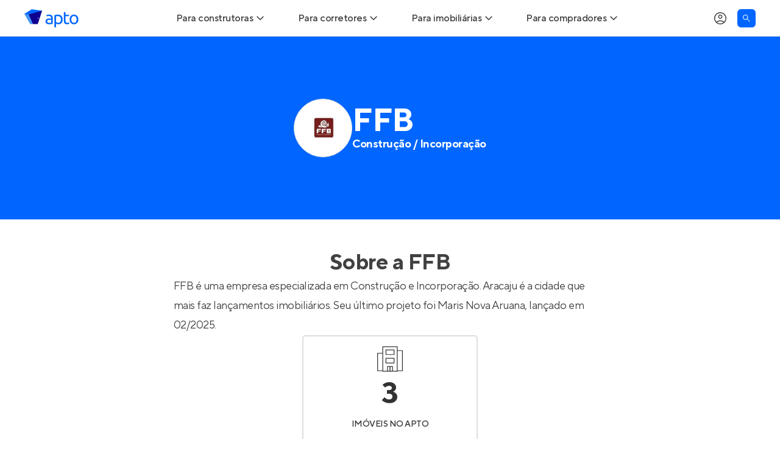

--- FILE ---
content_type: application/javascript; charset=utf-8
request_url: https://apto.vc/_next/static/chunks/pages/empresas/%5Bslug%5D-6df3552b792536b1.js
body_size: 4737
content:
try{!function(){var e="undefined"!=typeof window?window:"undefined"!=typeof global?global:"undefined"!=typeof globalThis?globalThis:"undefined"!=typeof self?self:{},n=(new e.Error).stack;n&&(e._sentryDebugIds=e._sentryDebugIds||{},e._sentryDebugIds[n]="01a6c0ea-8bad-4cd3-98ec-f93bd4ad34ad",e._sentryDebugIdIdentifier="sentry-dbid-01a6c0ea-8bad-4cd3-98ec-f93bd4ad34ad")}()}catch(e){}!function(){try{var e="undefined"!=typeof window?window:"undefined"!=typeof global?global:"undefined"!=typeof globalThis?globalThis:"undefined"!=typeof self?self:{};e._sentryModuleMetadata=e._sentryModuleMetadata||{},e._sentryModuleMetadata[(new e.Error).stack]=function(e){for(var n=1;n<arguments.length;n++){var a=arguments[n];if(null!=a)for(var i in a)a.hasOwnProperty(i)&&(e[i]=a[i])}return e}({},e._sentryModuleMetadata[(new e.Error).stack],{"_sentryBundlerPluginAppKey:sentry-filter":!0})}catch(e){}}(),(self.webpackChunk_N_E=self.webpackChunk_N_E||[]).push([[5680,4158],{79265:function(e,n,a){(window.__NEXT_P=window.__NEXT_P||[]).push(["/empresas/[slug]",function(){return a(36570)}])},47803:function(e,n,a){"use strict";a.d(n,{Z:function(){return o}});var i=a(85893),t=a(2962);let s=a(19521).ZP.div.withConfig({componentId:"sc-1e90735a-0"})(["width:100%;box-sizing:border-box;@media screen and (max-width:1200px){padding:0 16px;}> iframe{display:block;margin:0 auto;border:none;aspect-ratio:16 / 9;width:100%;}"]);var o=e=>{let{src:n,structuredData:a}=e;return(0,i.jsxs)(i.Fragment,{children:[(()=>{if(!a)return null;let e=new URL(n),s=e.pathname.substring(e.pathname.lastIndexOf("/")+1);return(0,i.jsx)(t.gx,{name:a.name,description:a.description,embedUrl:e.toString(),uploadDate:(()=>{if(a.uploadDate)return new Date(a.uploadDate).toISOString()})(),thumbnailUrls:["https://img.youtube.com/vi/".concat(s,"/default.jpg")]})})(),(0,i.jsx)(s,{children:(0,i.jsx)("iframe",{allowFullScreen:!0,allow:"accelerometer; autoplay; clipboard-write; encrypted-media; gyroscope; picture-in-picture",src:(()=>{let e=new URL(n);return e.searchParams.append("autoplay","0"),e.searchParams.append("mute","1"),e.searchParams.append("enablejsapi","1"),e.toString()})(),title:"Video Frame"})})]})}},36570:function(e,n,a){"use strict";a.r(n),a.d(n,{__N_SSG:function(){return ee},default:function(){return en}});var i=a(85893),t=a(5152),s=a.n(t),o=a(2962),r=a(67294),d=a(5498),l=a(61507),c=a(52078),p=a(52506),h=a(19521);let u=(0,h.iv)(["border-radius:5px;border:2px solid #dedede;background-color:#fff;padding:16px;color:#333;"]),m=h.ZP.div.withConfig({componentId:"sc-3d5d8190-0"})(["",";display:flex;align-items:stretch;width:100%;height:182px;"],u),g=h.ZP.div.withConfig({componentId:"sc-3d5d8190-1"})(["max-width:150px;margin:0 auto;display:flex;flex-direction:column;align-items:center;"]),b=h.ZP.div.withConfig({componentId:"sc-3d5d8190-2"})(["margin-bottom:5px;> svg{height:42px;width:42px;}"]),x=h.ZP.span.withConfig({componentId:"sc-3d5d8190-3"})(["font-size:48px;font-weight:700;"]),f=h.ZP.span.withConfig({componentId:"sc-3d5d8190-4"})(["text-align:center;font-size:14px;font-weight:500;text-transform:uppercase;flex:1 1;display:flex;align-items:center;"]);var j=e=>{let{icon:n,...a}=e;return(0,i.jsx)(m,{children:(0,i.jsxs)(g,{children:[n&&(0,i.jsx)(b,{children:(0,i.jsx)(n,{})}),(0,i.jsx)(x,{children:a.value}),(0,i.jsx)(f,{children:a.description})]})})},v=e=>{let{company:n}=e,a=(0,r.useMemo)(()=>{let e=[];if(n.realtiesCount>0&&e.push({icon:p.Zy,value:String(n.realtiesCount),description:"im\xf3veis no Apto"}),n.established){let a=new Date().getFullYear()-n.established;e.push({icon:c.FootPrintIcon2,value:String(a),description:"anos de hist\xf3ria"})}return n.headquarters&&2===n.headquarters.length&&e.push({icon:p.lO,value:n.headquarters,description:"sede"}),n.employees&&e.push({icon:p.BY,value:n.employees,description:"funcion\xe1rios"}),e},[n]);return a.length?(0,i.jsx)(d.Xu,{children:(0,i.jsx)(l.Z,{identifier:"company-infos",content:a.map((e,n)=>(0,r.createElement)(j,{...e,key:"minicardinfo_".concat(n)})),slidesPerView:[4,{1200:3,930:2,650:1}],arrows:{visibility:{desktop:!1,mobile:!1}}})}):null},w=a(1363),y=a(60012),P=a(86465);let k=e=>e.map(e=>e.name).join(" / ");var I=a(78570),U=a(47803),C=a(29124),Z=a(11804),N=a(98173),A=a(93919),E=a(25661),_=a(88291);let q=(0,E.Ps)('\n    query inactiveRealties($companyId: Int, $limit: Int, $page: Int) {\n      InactiveRealties(\n        companyId: $companyId\n        limit: $limit\n        page: $page\n        order: "-ready"\n      ) {\n        data {\n          ...MiniProductCardFragment\n          ready\n          advertisers\n          pro\n        }\n        perPage\n        total\n      }\n    }\n  ',[_.Z]);async function M(e){let{companyId:n,limit:a=99999,page:i=1,disableCache:t=!1}=e;return await A.Z.query({...t&&{context:{headers:{"Cache-Control":"no-cache, clear-cache"}}},fetchPolicy:"network-only",query:q,variables:{limit:a,companyId:n,page:i}})}let T=s()(()=>Promise.all([a.e(8509),a.e(6152),a.e(8904),a.e(9389),a.e(885),a.e(6885),a.e(2686),a.e(6972),a.e(158),a.e(4485),a.e(1139),a.e(3338)]).then(a.bind(a,1139)),{loadableGenerated:{webpack:()=>[1139]},ssr:!1}),L=s()(()=>Promise.all([a.e(8509),a.e(7882),a.e(8881)]).then(a.bind(a,23542)),{loadableGenerated:{webpack:()=>[23542]}}),D=s()(()=>a.e(2951).then(a.bind(a,2951)),{loadableGenerated:{webpack:()=>[2951]}}),G=s()(()=>a.e(473).then(a.bind(a,90473)),{loadableGenerated:{webpack:()=>[90473]}}),S=s()(()=>a.e(7938).then(a.bind(a,67938)),{loadableGenerated:{webpack:()=>[67938]}}),B=s()(()=>a.e(5101).then(a.bind(a,45101)),{loadableGenerated:{webpack:()=>[45101]}}),O=s()(()=>a.e(407).then(a.bind(a,80407)),{loadableGenerated:{webpack:()=>[80407]}}),F=s()(()=>a.e(9305).then(a.bind(a,49305)),{loadableGenerated:{webpack:()=>[49305]}});var R=e=>{var n;let{company:a,isPro:t,latestRealties:s,activeRealties:l,inactiveRealties:c}=e,[p,h]=(0,r.useState)(c);(0,r.useEffect)(()=>{if(!l.hasMorePages&&!c)try{M({companyId:a.id}).then(e=>{var n;return h(null===(n=e.data)||void 0===n?void 0:n.InactiveRealties)})}catch(e){(0,N.S3)(e)}},[l.hasMorePages,c,a.id]);let u=(0,r.useMemo)(()=>[{permalink:"https://apto.vc/empresas",label:"Empresas"},{permalink:"https://apto.vc/empresas/".concat(a.slug),label:a.name}],[a]);return(0,r.useEffect)(()=>{l.data.length>0&&(0,C.AX)(l.data,Z.Z.COMPANY.AVAILABLE)},[l.data]),(0,r.useEffect)(()=>{var e;(null==p?void 0:null===(e=p.data)||void 0===e?void 0:e.length)>0&&(0,C.AX)(null==p?void 0:p.data,Z.Z.COMPANY.UNAVAILABLE)},[null==p?void 0:p.data]),(0,i.jsxs)(P.Z,{children:[(0,i.jsx)(o.PB,{title:a.seoTitle,noindex:a.categories.some(e=>"Corretor"===e.name),description:a.seoDescription,canonical:a.permalink,openGraph:{url:a.permalink,title:a.seoTitle,description:a.seoDescription,images:[{url:a.logoUrl,width:150,height:56,alt:a.seoDescription}]}}),(0,i.jsx)(y.Z,{page:Z.Z.COMPANY.DEFAULT}),t?(0,i.jsx)(F,{name:a.name,description:k(a.categories),logo:a.logoUrl,slogan:a.slogan,banner:a.bannerUrl,defaultBanner:!0,socialLinks:a.urls}):(0,i.jsx)(O,{name:a.name,description:k(a.categories),logo:a.logoUrl}),(0,i.jsxs)(d.W2,{children:[t&&s.length>0&&(0,i.jsxs)(d.Uq,{noPadding:!0,children:[(0,i.jsxs)(d.NZ,{withPadding:!0,children:["Lan\xe7amentos da ",a.name]}),(0,i.jsx)(L,{cards:s,identifier:"company-latest-realties",cardDomain:Z.Z.COMPANY.LATEST,noNavigation:!0})]}),(0,i.jsxs)(d.Uq,{noPadding:!0,children:[(0,i.jsxs)(d.Uq,{as:"div",children:[(0,i.jsxs)(d.NZ,{children:["Sobre a ",a.name]}),a.description&&(0,i.jsx)(B,{content:a.description})]}),(0,i.jsx)(v,{company:{...a}}),t&&a.videoUrl&&(0,i.jsx)(U.Z,{src:a.videoUrl,structuredData:{name:a.seoTitle,description:a.seoDescription,uploadDate:a.updatedAt}})]}),a.topCities.length>0&&a.topNeighborhoods.length>0&&(0,i.jsxs)(d.Uq,{noPadding:!0,children:[(0,i.jsxs)(d.NZ,{withPadding:!0,children:["Principais regi\xf5es da ",a.name]}),a.topCities.length>0&&(0,i.jsx)(G,{cities:a.topCities,withTitle:!0}),a.topNeighborhoods.length>0&&(0,i.jsx)(D,{neighborhoods:a.topNeighborhoods,withTitle:!0})]}),!t&&(0,i.jsx)(d.Uq,{children:(0,i.jsx)(I.Q,{href:"/perfil-verificado",variant:"secondary",children:"Voc\xea representa essa empresa?"})}),l.data.length>0&&(0,i.jsxs)(d.Uq,{children:[(0,i.jsxs)(d.NZ,{children:["Im\xf3veis da ",a.name]}),(0,i.jsx)("div",{className:"product-card-grid",children:l.data.map((e,n)=>(0,i.jsx)(d.UK,{id:"Card n\xfamero ".concat(n),children:(0,i.jsx)(T,{data:e,datalayerInfo:{origin:Z.Z.COMPANY.AVAILABLE,position:n+1}})},e.id))})]}),(null==p?void 0:p.data)&&(null==p?void 0:null===(n=p.data)||void 0===n?void 0:n.length)>0&&(0,i.jsxs)(d.Uq,{children:[(0,i.jsxs)(d.NZ,{children:["Conhe\xe7a tamb\xe9m outros im\xf3veis com participa\xe7\xe3o da ",a.name]}),(0,i.jsx)(S,{realties:p.data})]})]}),(0,i.jsx)(w.default,{breadcrumbs:u})]})},V=a(60697),Y=a(93780),$=a(40220);let X=s()(()=>a.e(407).then(a.bind(a,80407)),{loadableGenerated:{webpack:()=>[80407]}}),z=s()(()=>a.e(9305).then(a.bind(a,49305)),{loadableGenerated:{webpack:()=>[49305]}}),K=s()(()=>Promise.all([a.e(8509),a.e(6152),a.e(8904),a.e(9389),a.e(885),a.e(6885),a.e(2686),a.e(6972),a.e(158),a.e(4485),a.e(1139),a.e(3338)]).then(a.bind(a,1139)),{loadableGenerated:{webpack:()=>[1139]},ssr:!1}),Q=s()(()=>a.e(473).then(a.bind(a,90473)),{loadableGenerated:{webpack:()=>[90473]}}),W=s()(()=>a.e(2951).then(a.bind(a,2951)),{loadableGenerated:{webpack:()=>[2951]}}),H=s()(()=>a.e(5101).then(a.bind(a,45101)),{loadableGenerated:{webpack:()=>[45101]}});var J=e=>{let{company:n,isPro:a,advertisedRealties:t,mostAdvertisedCompanies:s}=e,l=(0,r.useMemo)(()=>[{permalink:"https://apto.vc/empresas",label:"Empresas"},{permalink:"https://apto.vc/empresas/".concat(n.slug),label:n.name}],[n]),c=(0,r.useMemo)(()=>n.isRealEstateCompany?n.creci?"CRECI-".concat(n.creci):void 0:k(n.categories),[n.categories,n.creci,n.isRealEstateCompany]),p=(0,r.useMemo)(()=>s.map(e=>{var n;return{companyId:e.id,companyName:e.name,companyPermalink:e.permalink,companyLogoUrl:(null===(n=e.logoImage)||void 0===n?void 0:n.url)||"",upperLabel:e.name}}),[s]);return(0,i.jsxs)(P.Z,{children:[(0,i.jsx)(o.PB,{title:n.seoTitle,description:n.seoDescription,canonical:n.permalink,openGraph:{url:n.permalink,title:n.seoTitle,description:n.seoDescription,images:[{url:n.logoUrl,width:150,height:56,alt:n.seoDescription}]}}),(0,i.jsx)(y.Z,{page:"real_estate_page"}),a?(0,i.jsx)(z,{name:n.name,description:c,logo:n.logoUrl,slogan:n.slogan,banner:n.bannerUrl,socialLinks:n.urls}):(0,i.jsx)(X,{name:n.name,description:c,logo:n.logoUrl}),(0,i.jsxs)(d.W2,{children:[n.description&&(0,i.jsx)(d.Uq,{children:(0,i.jsxs)(d.Uq,{as:"div",children:[(0,i.jsxs)(d.NZ,{children:["Sobre a ",n.name]}),(0,i.jsx)(H,{content:n.description})]})}),!!t.length&&(0,i.jsxs)(d.Uq,{children:[(0,i.jsxs)(d.NZ,{children:[n.name," pode te apresentar estes im\xf3veis novos"]}),(0,i.jsx)("div",{className:"product-card-grid",children:t.map((e,n)=>(0,i.jsx)($.UK,{id:"Card n\xfamero ".concat(n),children:(0,i.jsx)(K,{data:e,datalayerInfo:{origin:"real_estate_page",position:n+1},allowCompare:!1,hideButtons:{compare:!0}})},e.id))})]}),!!n.topCities.length&&(0,i.jsxs)(d.Uq,{noPadding:!0,children:[(0,i.jsx)(d.NZ,{withPadding:!0,children:"Especialista nessas cidades"}),a&&(0,i.jsxs)($.TI,{children:[n.name," tem experi\xeancia em muitas outras cidades, mas essas s\xe3o as que conhece cada lan\xe7amento imobili\xe1rio."]}),(0,i.jsx)(Q,{cities:n.topCities})]}),!!n.topNeighborhoods.length&&(0,i.jsxs)(d.Uq,{noPadding:!0,children:[(0,i.jsx)(d.NZ,{withPadding:!0,children:"Especialista nesses bairros"}),a&&(0,i.jsxs)($.TI,{children:[n.name," conhece muitos outros bairros, mas esses s\xe3o os que conhece cada esquina."]}),(0,i.jsx)(W,{neighborhoods:n.topNeighborhoods})]}),!!p.length&&(0,i.jsxs)(d.Uq,{noPadding:!0,children:[(0,i.jsxs)(d.NZ,{withPadding:!0,children:[n.name," pode te apresentar as melhores construtoras"]}),a&&(0,i.jsxs)($.TI,{children:[n.name," \xe9 parceira de muitas construtoras e vai te apresentar as melhores da regi\xe3o:"]}),(0,i.jsx)(V.default,{content:p})]}),!a&&(0,i.jsx)(d.Uq,{children:(0,i.jsx)(Y.Z,{title:"Imobili\xe1ria, venda lan\xe7amentos com o Apto!",subtitle:"Fa\xe7a como as imobili\xe1rias de todo o Brasil e venda mais com o Apto.",buttonText:"Quero anunciar",buttonLink:"/anunciar-imoveis-novos"})})]}),(0,i.jsx)(w.default,{breadcrumbs:l})]})},ee=!0,en=e=>e.company.isRealEstateCompany?(0,i.jsx)(J,{...e}):(0,i.jsx)(R,{...e})},11804:function(e,n){"use strict";n.Z={COMPANY:{DEFAULT:"companies",LATEST:"companies - latest products",AVAILABLE:"companies - products",UNAVAILABLE:"companies - unavailable products"}}},88291:function(e,n,a){"use strict";let i=(0,a(25661).Ps)("\n  fragment MiniProductCardFragment on Realty {\n    area\n    bedrooms\n    id\n    imageUrl\n    name\n    permalink\n    type {\n      id\n    }\n  }\n");n.Z=i}},function(e){e.O(0,[296,9772,3842,2001,6078,3676,12,1363,2078,2506,430,4507,2888,9774,179],function(){return e(e.s=79265)}),_N_E=e.O()}]);

--- FILE ---
content_type: application/javascript; charset=utf-8
request_url: https://apto.vc/_next/static/chunks/473.15374602e73f62e3.js
body_size: 1466
content:
try{!function(){var e="undefined"!=typeof window?window:"undefined"!=typeof global?global:"undefined"!=typeof globalThis?globalThis:"undefined"!=typeof self?self:{},n=(new e.Error).stack;n&&(e._sentryDebugIds=e._sentryDebugIds||{},e._sentryDebugIds[n]="e0e213f7-4563-4fb9-a988-1240029bf245",e._sentryDebugIdIdentifier="sentry-dbid-e0e213f7-4563-4fb9-a988-1240029bf245")}()}catch(e){}!function(){try{var e="undefined"!=typeof window?window:"undefined"!=typeof global?global:"undefined"!=typeof globalThis?globalThis:"undefined"!=typeof self?self:{};e._sentryModuleMetadata=e._sentryModuleMetadata||{},e._sentryModuleMetadata[(new e.Error).stack]=function(e){for(var n=1;n<arguments.length;n++){var t=arguments[n];if(null!=t)for(var i in t)t.hasOwnProperty(i)&&(e[i]=t[i])}return e}({},e._sentryModuleMetadata[(new e.Error).stack],{"_sentryBundlerPluginAppKey:sentry-filter":!0})}catch(e){}}();"use strict";(self.webpackChunk_N_E=self.webpackChunk_N_E||[]).push([[473],{90473:function(e,n,t){t.r(n);var i=t(85893),o=t(8144);n.default=e=>{let{cities:n,withTitle:t}=e;return(0,i.jsx)(o.Z,{data:n.map(e=>{let{location:n,count:t}=e,i={title:n.name,link:n.permalink,altText:"Apartamentos na planta ".concat(n.preposition," ").concat(n.name)};return t&&(i.highlight="".concat(t," ").concat(t>1?"im\xf3veis":"im\xf3vel"," no Apto")),i}),...t&&{title:"Cidades"}})}},8144:function(e,n,t){var i=t(85893),o=t(61507),r=t(5474);n.Z=e=>{let{data:n,title:t}=e,l=e=>{try{let n=new URL(e);return n.href.replace(n.origin,"")}catch(n){return e}};return(0,i.jsxs)(r.Xu,{children:[t&&t.length>0&&(0,i.jsx)("h3",{children:t}),(0,i.jsx)(o.Z,{identifier:"simple-info-slider",content:n.map((e,n)=>(0,i.jsxs)(r.Zb,{children:[(0,i.jsx)(r.Dx,{href:l(e.link),title:e.altText,children:e.title}),e.subtitle&&e.subtitle.length>0&&(0,i.jsx)(r.QE,{children:e.subtitle}),e.highlight&&e.highlight.length>0&&(0,i.jsx)(r.y$,{children:e.highlight})]},"simple_info_slider_card_".concat(n))),slidesPerView:[4,{1e3:3,768:2,540:1}],arrows:{visibility:{desktop:!0,mobile:!1},size:"small",position:"inside"}})]})}},5474:function(e,n,t){t.d(n,{Dx:function(){return d},QE:function(){return s},Xu:function(){return l},Zb:function(){return a},y$:function(){return f}});var i=t(19521),o=t(5498),r=t(87765);let l=(0,i.ZP)(o.Xu).withConfig({componentId:"sc-ad33cb-0"})(["display:flex;flex-direction:column;row-gap:12px;h3{margin:0;text-align:center;font-size:18px;font-weight:bold;}"]),a=i.ZP.div.withConfig({componentId:"sc-ad33cb-1"})(["border-radius:5px;border:2px solid #dedede;background-color:#fff;padding:16px;color:#333;box-sizing:border-box;height:100px;width:100%;padding:0 16px;display:flex;flex-direction:column;justify-content:center;transition:all 0.25s linear;position:relative;@media (hover:hover){&:hover{background-color:#0066ff;border-color:#0066ff;color:#fff;}}"]),d=(0,i.ZP)(r.Z).withConfig({componentId:"sc-ad33cb-2"})(["font-size:24px;font-weight:700;color:inherit;text-decoration:none;&::after{position:absolute;content:'';inset:0;}"]),s=i.ZP.span.withConfig({componentId:"sc-ad33cb-3"})(["font-size:14px;"]),f=i.ZP.span.withConfig({componentId:"sc-ad33cb-4"})(["font-size:12px;font-weight:700;"])}}]);

--- FILE ---
content_type: application/javascript; charset=utf-8
request_url: https://apto.vc/_next/static/chunks/2951.8f042060e1856be4.js
body_size: 1538
content:
try{!function(){var e="undefined"!=typeof window?window:"undefined"!=typeof global?global:"undefined"!=typeof globalThis?globalThis:"undefined"!=typeof self?self:{},t=(new e.Error).stack;t&&(e._sentryDebugIds=e._sentryDebugIds||{},e._sentryDebugIds[t]="6e8a29c9-e219-4475-b508-041fdaa76fab",e._sentryDebugIdIdentifier="sentry-dbid-6e8a29c9-e219-4475-b508-041fdaa76fab")}()}catch(e){}!function(){try{var e="undefined"!=typeof window?window:"undefined"!=typeof global?global:"undefined"!=typeof globalThis?globalThis:"undefined"!=typeof self?self:{};e._sentryModuleMetadata=e._sentryModuleMetadata||{},e._sentryModuleMetadata[(new e.Error).stack]=function(e){for(var t=1;t<arguments.length;t++){var n=arguments[t];if(null!=n)for(var i in n)n.hasOwnProperty(i)&&(e[i]=n[i])}return e}({},e._sentryModuleMetadata[(new e.Error).stack],{"_sentryBundlerPluginAppKey:sentry-filter":!0})}catch(e){}}();"use strict";(self.webpackChunk_N_E=self.webpackChunk_N_E||[]).push([[2951],{2951:function(e,t,n){n.r(t);var i=n(85893),o=n(8144);t.default=e=>{let{neighborhoods:t,withTitle:n}=e;return(0,i.jsx)(o.Z,{data:t.map(e=>{let{location:t,count:n}=e,i={title:t.name,link:t.permalink,altText:"Apartamentos na planta ".concat(t.preposition," ").concat(t.name," ").concat(t.city.preposition," ").concat(t.city.name)};if(t.city){var o,r;i.subtitle="".concat(null===(o=t.city)||void 0===o?void 0:o.name,", ").concat(null===(r=t.city)||void 0===r?void 0:r.state.abbreviation)}return n&&(i.highlight="".concat(n," ").concat(n>1?"im\xf3veis":"im\xf3vel"," no Apto")),i}),...n&&{title:"Bairros"}})}},8144:function(e,t,n){var i=n(85893),o=n(61507),r=n(5474);t.Z=e=>{let{data:t,title:n}=e,a=e=>{try{let t=new URL(e);return t.href.replace(t.origin,"")}catch(t){return e}};return(0,i.jsxs)(r.Xu,{children:[n&&n.length>0&&(0,i.jsx)("h3",{children:n}),(0,i.jsx)(o.Z,{identifier:"simple-info-slider",content:t.map((e,t)=>(0,i.jsxs)(r.Zb,{children:[(0,i.jsx)(r.Dx,{href:a(e.link),title:e.altText,children:e.title}),e.subtitle&&e.subtitle.length>0&&(0,i.jsx)(r.QE,{children:e.subtitle}),e.highlight&&e.highlight.length>0&&(0,i.jsx)(r.y$,{children:e.highlight})]},"simple_info_slider_card_".concat(t))),slidesPerView:[4,{1e3:3,768:2,540:1}],arrows:{visibility:{desktop:!0,mobile:!1},size:"small",position:"inside"}})]})}},5474:function(e,t,n){n.d(t,{Dx:function(){return d},QE:function(){return c},Xu:function(){return a},Zb:function(){return l},y$:function(){return s}});var i=n(19521),o=n(5498),r=n(87765);let a=(0,i.ZP)(o.Xu).withConfig({componentId:"sc-ad33cb-0"})(["display:flex;flex-direction:column;row-gap:12px;h3{margin:0;text-align:center;font-size:18px;font-weight:bold;}"]),l=i.ZP.div.withConfig({componentId:"sc-ad33cb-1"})(["border-radius:5px;border:2px solid #dedede;background-color:#fff;padding:16px;color:#333;box-sizing:border-box;height:100px;width:100%;padding:0 16px;display:flex;flex-direction:column;justify-content:center;transition:all 0.25s linear;position:relative;@media (hover:hover){&:hover{background-color:#0066ff;border-color:#0066ff;color:#fff;}}"]),d=(0,i.ZP)(r.Z).withConfig({componentId:"sc-ad33cb-2"})(["font-size:24px;font-weight:700;color:inherit;text-decoration:none;&::after{position:absolute;content:'';inset:0;}"]),c=i.ZP.span.withConfig({componentId:"sc-ad33cb-3"})(["font-size:14px;"]),s=i.ZP.span.withConfig({componentId:"sc-ad33cb-4"})(["font-size:12px;font-weight:700;"])}}]);

--- FILE ---
content_type: application/javascript; charset=utf-8
request_url: https://apto.vc/_next/static/chunks/5101.b27d120189c6651d.js
body_size: 5440
content:
try{!function(){var e="undefined"!=typeof window?window:"undefined"!=typeof global?global:"undefined"!=typeof globalThis?globalThis:"undefined"!=typeof self?self:{},t=(new e.Error).stack;t&&(e._sentryDebugIds=e._sentryDebugIds||{},e._sentryDebugIds[t]="75d04f9b-c188-42bf-9bd0-b512c2848baf",e._sentryDebugIdIdentifier="sentry-dbid-75d04f9b-c188-42bf-9bd0-b512c2848baf")}()}catch(e){}!function(){try{var e="undefined"!=typeof window?window:"undefined"!=typeof global?global:"undefined"!=typeof globalThis?globalThis:"undefined"!=typeof self?self:{};e._sentryModuleMetadata=e._sentryModuleMetadata||{},e._sentryModuleMetadata[(new e.Error).stack]=function(e){for(var t=1;t<arguments.length;t++){var n=arguments[t];if(null!=n)for(var r in n)n.hasOwnProperty(r)&&(e[r]=n[r])}return e}({},e._sentryModuleMetadata[(new e.Error).stack],{"_sentryBundlerPluginAppKey:sentry-filter":!0})}catch(e){}}();"use strict";(self.webpackChunk_N_E=self.webpackChunk_N_E||[]).push([[5101],{84445:function(e,t,n){var r,o=n(67294);function i(){return(i=Object.assign?Object.assign.bind():function(e){for(var t=1;t<arguments.length;t++){var n=arguments[t];for(var r in n)Object.prototype.hasOwnProperty.call(n,r)&&(e[r]=n[r])}return e}).apply(this,arguments)}t.Z=function(e){return o.createElement("svg",i({xmlns:"http://www.w3.org/2000/svg",width:48,height:48,viewBox:"0 -960 960 960",fill:"currentColor"},e),r||(r=o.createElement("path",{d:"M450-450H230q-12.75 0-21.37-8.68-8.63-8.67-8.63-21.5 0-12.82 8.63-21.32 8.62-8.5 21.37-8.5h220v-220q0-12.75 8.68-21.38 8.67-8.62 21.5-8.62 12.82 0 21.32 8.62 8.5 8.63 8.5 21.38v220h220q12.75 0 21.38 8.68 8.62 8.67 8.62 21.5 0 12.82-8.62 21.32-8.63 8.5-21.38 8.5H510v220q0 12.75-8.68 21.37-8.67 8.63-21.5 8.63-12.82 0-21.32-8.63-8.5-8.62-8.5-21.37v-220Z"})))}},91200:function(e,t,n){var r,o=n(67294);function i(){return(i=Object.assign?Object.assign.bind():function(e){for(var t=1;t<arguments.length;t++){var n=arguments[t];for(var r in n)Object.prototype.hasOwnProperty.call(n,r)&&(e[r]=n[r])}return e}).apply(this,arguments)}t.Z=function(e){return o.createElement("svg",i({xmlns:"http://www.w3.org/2000/svg",width:48,height:48,viewBox:"0 -960 960 960",fill:"currentColor"},e),r||(r=o.createElement("path",{d:"M230-450q-12.75 0-21.37-8.68-8.63-8.67-8.63-21.5 0-12.82 8.63-21.32 8.62-8.5 21.37-8.5h500q12.75 0 21.38 8.68 8.62 8.67 8.62 21.5 0 12.82-8.62 21.32-8.63 8.5-21.38 8.5H230Z"})))}},45101:function(e,t,n){n.r(t);var r=n(85893),o=n(22656),i=n(51364);t.default=e=>{let{maxLength:t=500,content:n,className:l}=e;return(0,r.jsx)(i.default,{type:"text",...l&&{className:l},...(0,o.aw)(n).length>t&&{previewHeight:130},children:(0,r.jsx)("div",{dangerouslySetInnerHTML:{__html:n},className:"mx-auto max-w-[710px] text-left text-lg leading-8"})})}},51364:function(e,t,n){n.r(t);var r=n(85893),o=n(84445),i=n(91200),l=n(39624),a=n(67294),u=n(21915);t.default=e=>{let{children:t,previewHeight:n=200,type:c="component",className:s}=e,[d,f]=(0,a.useState)(!1),[p,m]=(0,a.useState)(null),g=(0,a.useRef)(null);(0,a.useEffect)(()=>{let e=g.current;if(!e)return;let t=()=>{m(e.scrollHeight>n)};t();let r=new ResizeObserver(t);return r.observe(e),()=>r.disconnect()},[t,n]);let v=!1!==p,y=!d&&v;return(0,r.jsxs)(l.fC,{open:d,onOpenChange:f,className:(0,u.Z)("max-w-full",s),children:[(0,r.jsx)(l.VY,{forceMount:!0,role:"region","aria-label":"Content",ref:g,style:{maxHeight:y?"".concat(n,"px"):void 0},className:(0,u.Z)("overflow-hidden",v&&!d&&"[mask-image:linear-gradient(to_bottom,black_70%,transparent)]",(!v||d)&&"[mask-image:none]"),children:t}),!0===p&&(0,r.jsx)(l.xz,{className:"mx-auto mt-5 flex items-center justify-center gap-1.5 font-medium text-primary-100",children:d?(0,r.jsxs)(r.Fragment,{children:[(0,r.jsx)(i.Z,{className:"h-6 w-6"}),"".concat("text"===c?"Ler":"Ver"," menos")]}):(0,r.jsxs)(r.Fragment,{children:[(0,r.jsx)(o.Z,{className:"h-6 w-6"}),"".concat("text"===c?"Ler":"Ver"," mais")]})})]})}},22656:function(e,t,n){n.d(t,{Cb:function(){return c},LU:function(){return f},NL:function(){return l},R7:function(){return i},SH:function(){return d},aw:function(){return u},gj:function(){return s},uu:function(){return a}});var r=n(66688),o=n.n(r);function i(){let e=arguments.length>0&&void 0!==arguments[0]?arguments[0]:"";return e?parseFloat(e.replace("R$","").replace(/\./g,"").replace(",",".")):0}function l(){let e=arguments.length>0&&void 0!==arguments[0]?arguments[0]:"";if(!e)return 0;let t=e.replace("%","").replace(",",".");return parseFloat(t)>0?parseFloat(t)/100:parseFloat(t)}function a(){let e=arguments.length>0&&void 0!==arguments[0]?arguments[0]:"";return e?12*parseInt(e,10):0}function u(){let e=arguments.length>0&&void 0!==arguments[0]?arguments[0]:"";return e?null==e?void 0:e.replace(/<\/?[^>]+(>|$)/g,""):e}let c=e=>o()(e).toLowerCase().split(" ").join("-").replace(/[?]/g,"");function s(e){if(!e)return"R$ 0,00";let t=0;return"string"==typeof e?t=(parseFloat(e.replace(/\D/g,""))||0)/100:"number"==typeof e&&(t=e),t.toLocaleString("pt-BR",{style:"currency",currency:"BRL"})}let d=e=>{let t=e.currentTarget,n=t.value,r=n.replace(/[^0-9.]/g,""),o=t.selectionStart;!r&&n.endsWith("%")?t.value="":r&&!n.endsWith("%")&&(t.value="".concat(r,"%"),o===n.length-1?t.setSelectionRange(o-1,o-1):t.setSelectionRange(o,o))},f=e=>0===e?"Studio":1===e?"1 quarto":"".concat(e," quartos")},39624:function(e,t,n){n.d(t,{VY:function(){return _},fC:function(){return E},xz:function(){return O}});var r=n(67294);"undefined"!=typeof window&&window.document&&window.document.createElement;var o=n(25360),i=n(77342),l=n(9981),a=n(28771),u=n(75320),c=e=>{let t,n;let{present:o,children:i}=e,u=function(e){var t,n;let[o,i]=r.useState(),a=r.useRef(null),u=r.useRef(e),c=r.useRef("none"),[d,f]=(t=e?"mounted":"unmounted",n={mounted:{UNMOUNT:"unmounted",ANIMATION_OUT:"unmountSuspended"},unmountSuspended:{MOUNT:"mounted",ANIMATION_END:"unmounted"},unmounted:{MOUNT:"mounted"}},r.useReducer((e,t)=>n[e][t]??e,t));return r.useEffect(()=>{let e=s(a.current);c.current="mounted"===d?e:"none"},[d]),(0,l.b)(()=>{let t=a.current,n=u.current;if(n!==e){let r=c.current,o=s(t);e?f("MOUNT"):"none"===o||t?.display==="none"?f("UNMOUNT"):n&&r!==o?f("ANIMATION_OUT"):f("UNMOUNT"),u.current=e}},[e,f]),(0,l.b)(()=>{if(o){let e;let t=o.ownerDocument.defaultView??window,n=n=>{let r=s(a.current).includes(CSS.escape(n.animationName));if(n.target===o&&r&&(f("ANIMATION_END"),!u.current)){let n=o.style.animationFillMode;o.style.animationFillMode="forwards",e=t.setTimeout(()=>{"forwards"===o.style.animationFillMode&&(o.style.animationFillMode=n)})}},r=e=>{e.target===o&&(c.current=s(a.current))};return o.addEventListener("animationstart",r),o.addEventListener("animationcancel",n),o.addEventListener("animationend",n),()=>{t.clearTimeout(e),o.removeEventListener("animationstart",r),o.removeEventListener("animationcancel",n),o.removeEventListener("animationend",n)}}f("ANIMATION_END")},[o,f]),{isPresent:["mounted","unmountSuspended"].includes(d),ref:r.useCallback(e=>{a.current=e?getComputedStyle(e):null,i(e)},[])}}(o),c="function"==typeof i?i({present:u.isPresent}):r.Children.only(i),d=(0,a.e)(u.ref,(t=Object.getOwnPropertyDescriptor(c.props,"ref")?.get)&&"isReactWarning"in t&&t.isReactWarning?c.ref:(t=Object.getOwnPropertyDescriptor(c,"ref")?.get)&&"isReactWarning"in t&&t.isReactWarning?c.props.ref:c.props.ref||c.ref);return"function"==typeof i||u.isPresent?r.cloneElement(c,{ref:d}):null};function s(e){return e?.animationName||"none"}c.displayName="Presence";var d=n(91276),f=n(85893),p="Collapsible",[m,g]=(0,o.b)(p),[v,y]=m(p),h=r.forwardRef((e,t)=>{let{__scopeCollapsible:n,open:o,defaultOpen:l,disabled:a,onOpenChange:c,...s}=e,[m,g]=(0,i.T)({prop:o,defaultProp:l??!1,onChange:c,caller:p});return(0,f.jsx)(v,{scope:n,disabled:a,contentId:(0,d.M)(),open:m,onOpenToggle:r.useCallback(()=>g(e=>!e),[g]),children:(0,f.jsx)(u.WV.div,{"data-state":C(m),"data-disabled":a?"":void 0,...s,ref:t})})});h.displayName=p;var b="CollapsibleTrigger",w=r.forwardRef((e,t)=>{let{__scopeCollapsible:n,...r}=e,o=y(b,n);return(0,f.jsx)(u.WV.button,{type:"button","aria-controls":o.contentId,"aria-expanded":o.open||!1,"data-state":C(o.open),"data-disabled":o.disabled?"":void 0,disabled:o.disabled,...r,ref:t,onClick:function(e,t,{checkForDefaultPrevented:n=!0}={}){return function(r){if(e?.(r),!1===n||!r.defaultPrevented)return t?.(r)}}(e.onClick,o.onOpenToggle)})});w.displayName=b;var N="CollapsibleContent",x=r.forwardRef((e,t)=>{let{forceMount:n,...r}=e,o=y(N,e.__scopeCollapsible);return(0,f.jsx)(c,{present:n||o.open,children:({present:e})=>(0,f.jsx)(R,{...r,ref:t,present:e})})});x.displayName=N;var R=r.forwardRef((e,t)=>{let{__scopeCollapsible:n,present:o,children:i,...c}=e,s=y(N,n),[d,p]=r.useState(o),m=r.useRef(null),g=(0,a.e)(t,m),v=r.useRef(0),h=v.current,b=r.useRef(0),w=b.current,x=s.open||d,R=r.useRef(x),E=r.useRef(void 0);return r.useEffect(()=>{let e=requestAnimationFrame(()=>R.current=!1);return()=>cancelAnimationFrame(e)},[]),(0,l.b)(()=>{let e=m.current;if(e){E.current=E.current||{transitionDuration:e.style.transitionDuration,animationName:e.style.animationName},e.style.transitionDuration="0s",e.style.animationName="none";let t=e.getBoundingClientRect();v.current=t.height,b.current=t.width,R.current||(e.style.transitionDuration=E.current.transitionDuration,e.style.animationName=E.current.animationName),p(o)}},[s.open,o]),(0,f.jsx)(u.WV.div,{"data-state":C(s.open),"data-disabled":s.disabled?"":void 0,id:s.contentId,hidden:!x,...c,ref:g,style:{"--radix-collapsible-content-height":h?`${h}px`:void 0,"--radix-collapsible-content-width":w?`${w}px`:void 0,...e.style},children:x&&i})});function C(e){return e?"open":"closed"}var E=h,O=w,_=x},28771:function(e,t,n){n.d(t,{F:function(){return i},e:function(){return l}});var r=n(67294);function o(e,t){if("function"==typeof e)return e(t);null!=e&&(e.current=t)}function i(...e){return t=>{let n=!1,r=e.map(e=>{let r=o(e,t);return n||"function"!=typeof r||(n=!0),r});if(n)return()=>{for(let t=0;t<r.length;t++){let n=r[t];"function"==typeof n?n():o(e[t],null)}}}}function l(...e){return r.useCallback(i(...e),e)}},25360:function(e,t,n){n.d(t,{b:function(){return i}});var r=n(67294),o=n(85893);function i(e,t=[]){let n=[],i=()=>{let t=n.map(e=>r.createContext(e));return function(n){let o=n?.[e]||t;return r.useMemo(()=>({[`__scope${e}`]:{...n,[e]:o}}),[n,o])}};return i.scopeName=e,[function(t,i){let l=r.createContext(i),a=n.length;n=[...n,i];let u=t=>{let{scope:n,children:i,...u}=t,c=n?.[e]?.[a]||l,s=r.useMemo(()=>u,Object.values(u));return(0,o.jsx)(c.Provider,{value:s,children:i})};return u.displayName=t+"Provider",[u,function(n,o){let u=o?.[e]?.[a]||l,c=r.useContext(u);if(c)return c;if(void 0!==i)return i;throw Error(`\`${n}\` must be used within \`${t}\``)}]},function(...e){let t=e[0];if(1===e.length)return t;let n=()=>{let n=e.map(e=>({useScope:e(),scopeName:e.scopeName}));return function(e){let o=n.reduce((t,{useScope:n,scopeName:r})=>{let o=n(e)[`__scope${r}`];return{...t,...o}},{});return r.useMemo(()=>({[`__scope${t.scopeName}`]:o}),[o])}};return n.scopeName=t.scopeName,n}(i,...t)]}},91276:function(e,t,n){n.d(t,{M:function(){return u}});var r,o=n(67294),i=n(9981),l=(r||(r=n.t(o,2)))[" useId ".trim().toString()]||(()=>void 0),a=0;function u(e){let[t,n]=o.useState(l());return(0,i.b)(()=>{e||n(e=>e??String(a++))},[e]),e||(t?`radix-${t}`:"")}},75320:function(e,t,n){n.d(t,{WV:function(){return l}});var r=n(67294);n(73935);var o=n(88426),i=n(85893),l=["a","button","div","form","h2","h3","img","input","label","li","nav","ol","p","select","span","svg","ul"].reduce((e,t)=>{let n=(0,o.Z8)(`Primitive.${t}`),l=r.forwardRef((e,r)=>{let{asChild:o,...l}=e,a=o?n:t;return"undefined"!=typeof window&&(window[Symbol.for("radix-ui")]=!0),(0,i.jsx)(a,{...l,ref:r})});return l.displayName=`Primitive.${t}`,{...e,[t]:l}},{})},88426:function(e,t,n){n.d(t,{Z8:function(){return l}});var r=n(67294),o=n(28771),i=n(85893);function l(e){let t=function(e){let t=r.forwardRef((e,t)=>{let{children:n,...i}=e;if(r.isValidElement(n)){let e,l;let a=(e=Object.getOwnPropertyDescriptor(n.props,"ref")?.get)&&"isReactWarning"in e&&e.isReactWarning?n.ref:(e=Object.getOwnPropertyDescriptor(n,"ref")?.get)&&"isReactWarning"in e&&e.isReactWarning?n.props.ref:n.props.ref||n.ref,u=function(e,t){let n={...t};for(let r in t){let o=e[r],i=t[r];/^on[A-Z]/.test(r)?o&&i?n[r]=(...e)=>{let t=i(...e);return o(...e),t}:o&&(n[r]=o):"style"===r?n[r]={...o,...i}:"className"===r&&(n[r]=[o,i].filter(Boolean).join(" "))}return{...e,...n}}(i,n.props);return n.type!==r.Fragment&&(u.ref=t?(0,o.F)(t,a):a),r.cloneElement(n,u)}return r.Children.count(n)>1?r.Children.only(null):null});return t.displayName=`${e}.SlotClone`,t}(e),n=r.forwardRef((e,n)=>{let{children:o,...l}=e,a=r.Children.toArray(o),c=a.find(u);if(c){let e=c.props.children,o=a.map(t=>t!==c?t:r.Children.count(e)>1?r.Children.only(null):r.isValidElement(e)?e.props.children:null);return(0,i.jsx)(t,{...l,ref:n,children:r.isValidElement(e)?r.cloneElement(e,void 0,o):null})}return(0,i.jsx)(t,{...l,ref:n,children:o})});return n.displayName=`${e}.Slot`,n}var a=Symbol("radix.slottable");function u(e){return r.isValidElement(e)&&"function"==typeof e.type&&"__radixId"in e.type&&e.type.__radixId===a}},77342:function(e,t,n){n.d(t,{T:function(){return a}});var r,o=n(67294),i=n(9981),l=(r||(r=n.t(o,2)))[" useInsertionEffect ".trim().toString()]||i.b;function a({prop:e,defaultProp:t,onChange:n=()=>{},caller:r}){let[i,a,u]=function({defaultProp:e,onChange:t}){let[n,r]=o.useState(e),i=o.useRef(n),a=o.useRef(t);return l(()=>{a.current=t},[t]),o.useEffect(()=>{i.current!==n&&(a.current?.(n),i.current=n)},[n,i]),[n,r,a]}({defaultProp:t,onChange:n}),c=void 0!==e,s=c?e:i;{let t=o.useRef(void 0!==e);o.useEffect(()=>{let e=t.current;if(e!==c){let t=c?"controlled":"uncontrolled";console.warn(`${r} is changing from ${e?"controlled":"uncontrolled"} to ${t}. Components should not switch from controlled to uncontrolled (or vice versa). Decide between using a controlled or uncontrolled value for the lifetime of the component.`)}t.current=c},[c,r])}return[s,o.useCallback(t=>{if(c){let n="function"==typeof t?t(e):t;n!==e&&u.current?.(n)}else a(t)},[c,e,a,u])]}Symbol("RADIX:SYNC_STATE")},9981:function(e,t,n){n.d(t,{b:function(){return o}});var r=n(67294),o=globalThis?.document?r.useLayoutEffect:()=>{}}}]);

--- FILE ---
content_type: application/javascript; charset=utf-8
request_url: https://apto.vc/_next/static/chunks/2506-1f5d89cb9b487841.js
body_size: 9246
content:
try{!function(){var C="undefined"!=typeof window?window:"undefined"!=typeof global?global:"undefined"!=typeof globalThis?globalThis:"undefined"!=typeof self?self:{},e=(new C.Error).stack;e&&(C._sentryDebugIds=C._sentryDebugIds||{},C._sentryDebugIds[e]="158657cf-6c49-4e35-aabc-3254369e9c2a",C._sentryDebugIdIdentifier="sentry-dbid-158657cf-6c49-4e35-aabc-3254369e9c2a")}()}catch(C){}!function(){try{var C="undefined"!=typeof window?window:"undefined"!=typeof global?global:"undefined"!=typeof globalThis?globalThis:"undefined"!=typeof self?self:{};C._sentryModuleMetadata=C._sentryModuleMetadata||{},C._sentryModuleMetadata[(new C.Error).stack]=function(C){for(var e=1;e<arguments.length;e++){var t=arguments[e];if(null!=t)for(var l in t)t.hasOwnProperty(l)&&(C[l]=t[l])}return C}({},C._sentryModuleMetadata[(new C.Error).stack],{"_sentryBundlerPluginAppKey:sentry-filter":!0})}catch(C){}}();"use strict";(self.webpackChunk_N_E=self.webpackChunk_N_E||[]).push([[2506],{52506:function(C,e,t){t.d(e,{Zy:function(){return w},qo:function(){return f},St:function(){return g},tv:function(){return i},$c:function(){return c},eJ:function(){return h},zk:function(){return L},_t:function(){return v},Lf:function(){return r},BY:function(){return u},lO:function(){return a},ng:function(){return o},SA:function(){return n},HL:function(){return s},x9:function(){return d}});var l=t(85893);let L=()=>(0,l.jsx)("svg",{fill:"none",xmlns:"http://www.w3.org/2000/svg","data-icon":"link-globe",viewBox:"0.67 0.71 16.67 16.67",children:(0,l.jsx)("path",{d:"M7.21354 15.8926C6.85243 15.337 6.55382 14.7641 6.31771 14.1738C6.0816 13.5835 5.88715 12.9134 5.73437 12.1634H2.58854C3.07465 13.1356 3.7066 13.9342 4.48437 14.5592C5.26215 15.1842 6.17187 15.6287 7.21354 15.8926ZM2.17187 10.9134H5.50521C5.46354 10.5801 5.43576 10.278 5.42187 10.0072C5.40799 9.73633 5.40104 9.4273 5.40104 9.08008C5.40104 8.78841 5.40451 8.49327 5.41146 8.19466C5.4184 7.89605 5.44271 7.55924 5.48437 7.18424H2.17187C2.07465 7.51758 2.00868 7.82661 1.97396 8.11133C1.93924 8.39605 1.92187 8.71897 1.92187 9.08008C1.92187 9.44119 1.93924 9.75369 1.97396 10.0176C2.00868 10.2815 2.07465 10.5801 2.17187 10.9134ZM2.58854 5.93424H5.71354C5.88021 5.17036 6.08854 4.48286 6.33854 3.87174C6.58854 3.26063 6.88715 2.69119 7.23437 2.16341C6.05382 2.56619 5.11632 3.04883 4.42187 3.61133C3.72743 4.17383 3.11632 4.94813 2.58854 5.93424ZM7.00521 5.93424H11.026C10.8177 5.04536 10.5503 4.27799 10.224 3.63216C9.89757 2.98633 9.49132 2.41341 9.00521 1.91341C8.5191 2.4273 8.11285 3.01758 7.78646 3.68424C7.46007 4.35091 7.19965 5.10091 7.00521 5.93424ZM12.3177 5.93424H15.4219C14.9358 5.03147 14.2934 4.26063 13.4948 3.62174C12.6962 2.98286 11.7969 2.50369 10.7969 2.18424C11.1441 2.71202 11.4392 3.28147 11.6823 3.89258C11.9253 4.50369 12.1372 5.18424 12.3177 5.93424ZM9.00521 17.3717C7.83854 17.3717 6.74826 17.1599 5.73437 16.7363C4.72049 16.3127 3.83854 15.7259 3.08854 14.9759C2.33854 14.2259 1.74826 13.3474 1.31771 12.3405C0.887153 11.3335 0.671875 10.2467 0.671875 9.08008C0.671875 7.91341 0.887153 6.81966 1.31771 5.79883C1.74826 4.77799 2.33854 3.89258 3.08854 3.14258C3.83854 2.39258 4.72049 1.79883 5.73437 1.36133C6.74826 0.923828 7.83854 0.705078 9.00521 0.705078C10.1719 0.705078 11.2622 0.923828 12.276 1.36133C13.2899 1.79883 14.1719 2.39258 14.9219 3.14258C15.6719 3.89258 16.2622 4.77799 16.6927 5.79883C17.1233 6.81966 17.3385 7.91341 17.3385 9.08008C17.3385 9.31619 17.3316 9.5523 17.3177 9.78841C17.3038 10.0245 17.276 10.2606 17.2344 10.4967H15.9427C15.9983 10.2606 16.0365 10.0349 16.0573 9.81966C16.0781 9.60438 16.0885 9.35786 16.0885 9.08008C16.0885 8.71897 16.0712 8.39605 16.0365 8.11133C16.0017 7.82661 15.9358 7.51758 15.8385 7.18424H12.5052C12.5469 7.60091 12.5781 7.94466 12.599 8.21549C12.6198 8.48633 12.6302 8.77452 12.6302 9.08008C12.6302 9.27452 12.6267 9.47244 12.6198 9.67383C12.6128 9.87522 12.5955 10.1495 12.5677 10.4967H11.2969C11.3247 10.2051 11.3455 9.95508 11.3594 9.74674C11.3733 9.53841 11.3802 9.31619 11.3802 9.08008C11.3802 8.78841 11.3733 8.50716 11.3594 8.23633C11.3455 7.96549 11.3108 7.6148 11.2552 7.18424H6.77604C6.72049 7.6148 6.68576 7.96549 6.67187 8.23633C6.65799 8.50716 6.65104 8.78841 6.65104 9.08008C6.65104 9.35786 6.65799 9.62522 6.67187 9.88216C6.68576 10.1391 6.72049 10.4829 6.77604 10.9134H10.4635V12.1634H7.00521C7.28299 13.2051 7.57465 14.0315 7.88021 14.6426C8.18576 15.2537 8.56076 15.7467 9.00521 16.1217C9.29687 15.8162 9.56424 15.4759 9.80729 15.1009C10.0503 14.7259 10.2691 14.337 10.4635 13.9342V17.2467C10.2274 17.2884 9.98785 17.3197 9.74479 17.3405C9.50174 17.3613 9.25521 17.3717 9.00521 17.3717ZM15.6302 16.5592L12.9635 13.8926V16.0384H11.7135V11.7467H16.0052V12.9967H13.8385L16.5052 15.6634L15.6302 16.5592Z",fill:"currentColor"})}),n=C=>(0,l.jsxs)("svg",{width:"24",height:"24",viewBox:"0 0 24 24",fill:"none",xmlns:"http://www.w3.org/2000/svg","data-icon":"pro","data-testid":"pro-icon",...C,children:[(0,l.jsx)("path",{d:"M22.0975 11.5715L20.2374 9.44148L20.4974 6.62148C20.5474 6.12148 20.2074 5.66148 19.7274 5.55148L16.9675 4.93148L15.5275 2.49148C15.2675 2.06148 14.7375 1.88148 14.2675 2.08148L11.6775 3.19148L9.08745 2.08148C8.62745 1.88148 8.08745 2.06148 7.83745 2.49148L6.38745 4.92148L3.63745 5.54148C3.14745 5.65148 2.80745 6.10148 2.85745 6.60148L3.11745 9.43148L1.24745 11.5715C0.91745 11.9515 0.91745 12.5115 1.24745 12.8915L3.11745 15.0215L2.85745 17.8515C2.80745 18.3515 3.14745 18.8115 3.62745 18.9215L6.38745 19.5515L7.82745 21.9815C8.08745 22.4115 8.62745 22.5915 9.08745 22.3915L11.6775 21.2615L14.2675 22.3715C14.7275 22.5715 15.2675 22.3915 15.5175 21.9615L16.9575 19.5315L19.7175 18.9015C20.2075 18.7915 20.5374 18.3315 20.4874 17.8315L20.2274 15.0115L22.0875 12.8815C22.2505 12.7028 22.3417 12.4702 22.3435 12.2284C22.3454 11.9866 22.2577 11.7526 22.0975 11.5715Z",fill:"#0066FF"}),(0,l.jsx)("path",{d:"M10.2304 14.83L8.11038 12.71C8.0178 12.6174 7.94436 12.5075 7.89425 12.3865C7.84415 12.2655 7.81836 12.1359 7.81836 12.005C7.81836 11.874 7.84415 11.7444 7.89425 11.6234C7.94436 11.5024 8.0178 11.3925 8.11038 11.3C8.20296 11.2074 8.31287 11.1339 8.43384 11.0838C8.5548 11.0337 8.68445 11.0079 8.81538 11.0079C8.94631 11.0079 9.07596 11.0337 9.19692 11.0838C9.31789 11.1339 9.4278 11.2074 9.52038 11.3L10.9304 12.71L14.4704 9.16995C14.563 9.07737 14.6729 9.00393 14.7938 8.95382C14.9148 8.90372 15.0444 8.87793 15.1754 8.87793C15.3063 8.87793 15.436 8.90372 15.5569 8.95382C15.6779 9.00393 15.7878 9.07737 15.8804 9.16995C15.973 9.26253 16.0464 9.37244 16.0965 9.49341C16.1466 9.61437 16.1724 9.74402 16.1724 9.87495C16.1724 10.0059 16.1466 10.1355 16.0965 10.2565C16.0464 10.3775 15.973 10.4874 15.8804 10.58L11.6404 14.82C11.2604 15.22 10.6204 15.22 10.2304 14.83Z",fill:"#ffffff"})]}),s=()=>(0,l.jsxs)("svg",{width:"36",height:"35",viewBox:"0 0 36 35",fill:"none",xmlns:"http://www.w3.org/2000/svg",children:[(0,l.jsx)("path",{d:"M34.5347 16.5006L34.5383 16.5047C34.6692 16.6526 34.7407 16.8436 34.7392 17.041C34.7377 17.2384 34.6632 17.4283 34.5302 17.5741L34.524 17.5808L34.5181 17.5877L31.4181 21.1377L31.1831 21.4067L31.2159 21.7623L31.6492 26.4623L31.6499 26.4687C31.6916 26.8855 31.4162 27.2656 31.0132 27.356L31.0103 27.3567L26.4103 28.4067L26.0613 28.4863L25.8788 28.7943L23.4788 32.8443L23.4753 32.8503C23.2701 33.2032 22.8218 33.3522 22.4447 33.1882L22.4407 33.1865L18.124 31.3365L17.7928 31.1946L17.4625 31.3387L13.1468 33.2216C12.7749 33.3833 12.3182 33.2421 12.0938 32.8739C12.0933 32.873 12.0927 32.8722 12.0922 32.8713L9.69599 28.8276L9.51351 28.5197L9.16453 28.44L4.56523 27.3902C4.56508 27.3902 4.56493 27.3901 4.56478 27.3901C4.16747 27.2988 3.8841 26.9105 3.92495 26.5021L3.92497 26.5021L3.92559 26.4954L4.35892 21.7787L4.3917 21.4219L4.15532 21.1527L1.04161 17.6061C1.04122 17.6056 1.04082 17.6051 1.04043 17.6047C0.764004 17.2851 0.764191 16.819 1.04099 16.4996C1.0412 16.4993 1.0414 16.4991 1.04161 16.4989L4.15659 12.9341L4.3916 12.6652L4.35892 12.3096L3.92559 7.59289L3.92562 7.59289L3.92495 7.58621C3.88544 7.19118 4.15366 6.81089 4.57828 6.71556L4.57903 6.71539L9.16236 5.68206L9.51137 5.60337L9.6947 5.29614L12.1114 1.24614L12.1114 1.24617L12.1162 1.23798C12.3214 0.885031 12.7697 0.736072 13.1468 0.900034L13.1508 0.901753L17.4675 2.75175L17.7957 2.89244L18.124 2.75175L22.4387 0.902594C22.439 0.902474 22.4393 0.902354 22.4396 0.902234C22.8317 0.735864 23.2736 0.880391 23.4974 1.24714L25.8947 5.30934L26.078 5.61985L26.4298 5.69887L31.0263 6.73141C31.0267 6.73152 31.0272 6.73162 31.0277 6.73173C31.4245 6.82343 31.7074 7.2114 31.6665 7.61954L31.6665 7.61954L31.6659 7.62596L31.2326 12.326L31.1998 12.6816L31.4347 12.9506L34.5347 16.5006Z",stroke:"#0066FF",strokeWidth:"1.66667"}),(0,l.jsx)("path",{d:"M15.02 21.92L11.4867 18.3867C11.3324 18.2324 11.21 18.0492 11.1265 17.8476C11.043 17.646 11 17.4299 11 17.2117C11 16.9935 11.043 16.7774 11.1265 16.5758C11.21 16.3742 11.3324 16.191 11.4867 16.0367C11.641 15.8824 11.8242 15.76 12.0258 15.6765C12.2274 15.593 12.4435 15.55 12.6617 15.55C12.8799 15.55 13.096 15.593 13.2976 15.6765C13.4992 15.76 13.6824 15.8824 13.8367 16.0367L16.1867 18.3867L22.0867 12.4867C22.241 12.3324 22.4242 12.21 22.6258 12.1265C22.8274 12.043 23.0435 12 23.2617 12C23.4799 12 23.696 12.043 23.8976 12.1265C24.0992 12.21 24.2824 12.3324 24.4367 12.4867C24.591 12.641 24.7134 12.8242 24.7969 13.0258C24.8804 13.2274 24.9234 13.4435 24.9234 13.6617C24.9234 13.8799 24.8804 14.096 24.7969 14.2976C24.7134 14.4992 24.591 14.6824 24.4367 14.8367L17.37 21.9034C16.7367 22.57 15.67 22.57 15.02 21.92Z",fill:"#0066FF"})]}),r=()=>(0,l.jsx)("svg",{width:"40",height:"36",viewBox:"0 0 40 36",fill:"none",xmlns:"http://www.w3.org/2000/svg",children:(0,l.jsx)("path",{fillRule:"evenodd",clipRule:"evenodd",d:"M4.13873 35.6071C3.29357 36.1182 2.23986 36.1315 1.38218 35.6419C0.52719 35.1538 -4.8584e-05 34.2419 3.35787e-09 33.255L6.23928e-07 7.97867C0.00490546 3.57602 3.54723 0.00495437 7.9236 0H32.0764C36.4527 0.00506422 39.995 3.57606 40 7.97978V22.3163C39.9951 26.719 36.4528 30.29 32.0764 30.295H12.9241L4.13873 35.6071ZM7.92473 2C4.65593 2.0037 2.00368 4.67747 2 7.97978V33.255C1.99999 33.5253 2.14352 33.7736 2.37375 33.905C2.60129 34.0349 2.87949 34.0314 3.10385 33.8957L12.3665 28.295H12.6453L32.0753 28.295C35.3441 28.2913 37.9963 25.6175 38 22.3152V7.98092C37.9962 4.67771 35.3443 2.00409 32.0758 2L7.92473 2Z",fill:"#0066FF"})}),c=()=>(0,l.jsx)("svg",{xmlns:"http://www.w3.org/2000/svg",viewBox:"160 -813.38 640 733.38","data-icon":"hot",children:(0,l.jsx)("path",{d:"M480-80q-134 0-227-93t-93-227q0-115 70-222.333Q300-729.667 422.334-807q18.666-12.333 38.166-.834t19.5 34.5V-708q0 34 23.5 57t57.5 23q17.667 0 33.167-7.5t27.5-22.167q8-9.333 18.833-12.5t20.5 3.5q65 45 102 115.667t37 151q0 134-93 227T480-80M226.666-400q0 59.334 26 111.834 26.001 52.5 73.001 88.833-3-9.667-4.334-19.333Q320-228.333 320-238q0-32 12-60t35-51l113-111 113 111q23 23 35 51t12 60q0 9.667-1.333 19.334-1.334 9.666-4.334 19.333 47-36.333 73.001-88.833 26-52.5 26-111.834 0-52.667-21.5-101.834-21.5-49.166-61.834-89.5-20.667 14.334-43.333 22.167Q584-561.334 561-561.334q-61.333 0-103.167-41.333Q416-644 413.667-706v-13.334q-87.334 66-137.167 151.167Q226.666-483 226.666-400M480-366.667l-66.334 65.333q-13 13-20 29.001-7 16-7 34.333 0 38 27.167 64.667T480-146.666t66.167-26.667T573.334-238q0-18.667-7-34.5-7-15.834-20-28.834z",fill:"currentColor"})}),i=()=>(0,l.jsx)("svg",{xmlns:"http://www.w3.org/2000/svg",width:"40",height:"34",viewBox:"0 0 40 34",fill:"none",children:(0,l.jsx)("path",{fillRule:"evenodd",clipRule:"evenodd",d:"M28.2581 9.476L32.1401 1.722L37.9541 9.476H28.2581ZM27.7381 10.658H37.8641L21.6561 29.91L27.7381 10.658ZM12.6641 10.658L18.7501 29.918L2.52806 10.658H12.6641ZM13.2001 8.948L9.31806 1.188H19.0101L13.2001 8.948ZM21.3841 1.188H31.0841L27.1981 8.942L21.3841 1.188ZM14.2801 9.476L20.1981 1.584L26.1201 9.476H14.2801ZM26.5001 10.658L20.2021 30.602L13.9021 10.658H26.5001ZM8.25406 1.72L12.1361 9.476H2.43806L8.25406 1.72ZM39.7281 10.07C39.7281 10.068 39.7301 10.068 39.7301 10.066C39.7301 10.05 39.7161 10.042 39.7141 10.026C39.7061 9.918 39.6841 9.808 39.6121 9.714L32.5081 0.242C32.4001 0.09 32.2221 0 32.0321 0H8.36006C8.26606 0 8.17406 0.024 8.09206 0.068H8.09006C8.01006 0.108 7.94006 0.168 7.88206 0.242L0.780062 9.714C0.722062 9.794 0.710063 9.89 0.696063 9.984C0.692063 10.016 0.664062 10.034 0.664062 10.066C0.664062 10.07 0.668063 10.074 0.668063 10.078C0.672063 10.21 0.716063 10.34 0.804063 10.45L19.7481 32.942C19.7701 32.968 19.8001 32.98 19.8261 33.004C19.8461 33.02 19.8641 33.036 19.8861 33.052C19.9261 33.078 19.9661 33.098 20.0101 33.114C20.0141 33.116 20.0161 33.12 20.0201 33.122C20.0581 33.134 20.0901 33.136 20.1261 33.14C20.1501 33.144 20.1741 33.158 20.1981 33.158C20.2241 33.158 20.2501 33.144 20.2741 33.14C20.3081 33.134 20.3421 33.134 20.3761 33.122C20.3801 33.12 20.3821 33.114 20.3841 33.114C20.4281 33.098 20.4661 33.078 20.5061 33.054C20.5321 33.036 20.5521 33.018 20.5761 32.998C20.6001 32.978 20.6301 32.966 20.6501 32.942L39.5541 10.486C39.5561 10.484 39.5581 10.482 39.5601 10.48L39.5861 10.45C39.6821 10.338 39.7261 10.204 39.7281 10.07Z",fill:"currentColor"})}),o=()=>(0,l.jsx)("svg",{xmlns:"http://www.w3.org/2000/svg",width:"25",height:"33",viewBox:"0 0 25 33",fill:"none",children:(0,l.jsx)("path",{fillRule:"evenodd",clipRule:"evenodd",d:"M2.22606 30.408V2.25999L22.6301 16.334L2.22606 30.408ZM24.4441 15.692L1.88406 0.131991C1.64806 -0.0260089 1.33806 -0.0440088 1.08406 0.0879912C0.830062 0.227991 0.664062 0.487991 0.664062 0.779991V31.886C0.664062 32.178 0.830062 32.446 1.08406 32.578C1.19206 32.636 1.31806 32.66 1.44606 32.66C1.60406 32.66 1.75606 32.622 1.88406 32.528L24.4441 16.974C24.6541 16.828 24.7821 16.588 24.7821 16.334C24.7821 16.08 24.6541 15.838 24.4441 15.692Z",fill:"currentColor"})}),h=()=>(0,l.jsx)("svg",{xmlns:"http://www.w3.org/2000/svg",width:"46",height:"29",viewBox:"0 0 46 29",fill:"none",children:(0,l.jsx)("path",{fillRule:"evenodd",clipRule:"evenodd",d:"M4.50394 1.358C4.50394 1.25 4.59394 1.162 4.69594 1.162H40.9499C41.0579 1.162 41.1399 1.25 41.1399 1.358V24.662C41.1399 24.77 41.0579 24.858 40.9499 24.858H4.69594C4.59394 24.858 4.50394 24.77 4.50394 24.662V1.358ZM4.69594 26.022H40.9499C41.6979 26.022 42.3079 25.412 42.3079 24.662V1.358C42.3079 0.608 41.6979 0 40.9499 0H4.69594C3.94594 0 3.33594 0.608 3.33594 1.358V24.662C3.33594 25.412 3.94594 26.022 4.69594 26.022ZM26.7579 27.194C26.6619 27.498 26.3819 27.72 26.0459 27.72H19.4439C19.1139 27.72 18.8339 27.498 18.7459 27.194H0.335938V28.278C0.335938 28.57 0.577937 28.806 0.855937 28.806H44.6339C44.9259 28.806 45.1539 28.57 45.1539 28.278V27.194H26.7579ZM32.1004 21.8693C31.9724 21.9733 31.8024 22.0053 31.6484 21.9513C31.4924 21.9013 31.3764 21.7733 31.3364 21.6153L29.3504 13.5913C29.3064 13.4153 29.3644 13.2313 29.5024 13.1153C29.6404 12.9973 29.8324 12.9673 29.9984 13.0373L37.7624 16.3393C37.9164 16.4053 38.0244 16.5453 38.0484 16.7093C38.0704 16.8753 38.0064 17.0393 37.8784 17.1453L36.0864 18.6153L38.3684 21.3953C38.4484 21.4933 38.4864 21.6173 38.4744 21.7433C38.4624 21.8693 38.4004 21.9853 38.3024 22.0653L36.8304 23.2713C36.7444 23.3413 36.6384 23.3793 36.5284 23.3793C36.5124 23.3793 36.4964 23.3793 36.4804 23.3773C36.3544 23.3653 36.2384 23.3013 36.1584 23.2033L33.8884 20.4113L32.1004 21.8693Z",fill:"currentColor"})}),d=()=>(0,l.jsxs)("svg",{width:"36",height:"35",viewBox:"0 0 36 35",fill:"none",xmlns:"http://www.w3.org/2000/svg",children:[(0,l.jsx)("path",{d:"M34.5347 16.5006L34.5383 16.5047C34.6692 16.6526 34.7407 16.8436 34.7392 17.041C34.7377 17.2384 34.6632 17.4283 34.5302 17.5741L34.524 17.5808L34.5181 17.5877L31.4181 21.1377L31.1831 21.4067L31.2159 21.7623L31.6492 26.4623L31.6499 26.4687C31.6916 26.8855 31.4162 27.2656 31.0132 27.356L31.0103 27.3567L26.4103 28.4067L26.0613 28.4863L25.8788 28.7943L23.4788 32.8443L23.4753 32.8503C23.2701 33.2032 22.8218 33.3522 22.4447 33.1882L22.4407 33.1865L18.124 31.3365L17.7928 31.1946L17.4625 31.3387L13.1468 33.2216C12.7749 33.3833 12.3182 33.2421 12.0938 32.8739C12.0933 32.873 12.0927 32.8722 12.0922 32.8713L9.69599 28.8276L9.51351 28.5197L9.16453 28.44L4.56523 27.3902C4.56508 27.3902 4.56493 27.3901 4.56478 27.3901C4.16747 27.2988 3.8841 26.9105 3.92495 26.5021L3.92497 26.5021L3.92559 26.4954L4.35892 21.7787L4.3917 21.4219L4.15532 21.1527L1.04161 17.6061C1.04122 17.6056 1.04082 17.6051 1.04043 17.6047C0.764004 17.2851 0.764191 16.819 1.04099 16.4996C1.0412 16.4993 1.0414 16.4991 1.04161 16.4989L4.15659 12.9341L4.3916 12.6652L4.35892 12.3096L3.92559 7.59289L3.92562 7.59289L3.92495 7.58621C3.88544 7.19118 4.15366 6.81089 4.57828 6.71556L4.57903 6.71539L9.16236 5.68206L9.51137 5.60337L9.6947 5.29614L12.1114 1.24614L12.1114 1.24617L12.1162 1.23798C12.3214 0.885031 12.7697 0.736072 13.1468 0.900034L13.1508 0.901753L17.4675 2.75175L17.7957 2.89244L18.124 2.75175L22.4387 0.902594C22.439 0.902474 22.4393 0.902354 22.4396 0.902234C22.8317 0.735864 23.2736 0.880391 23.4974 1.24714L25.8947 5.30934L26.078 5.61985L26.4298 5.69887L31.0263 6.73141C31.0267 6.73152 31.0272 6.73162 31.0277 6.73173C31.4245 6.82343 31.7074 7.2114 31.6665 7.61954L31.6665 7.61954L31.6659 7.62596L31.2326 12.326L31.1998 12.6816L31.4347 12.9506L34.5347 16.5006Z",stroke:"#FFFFFF",strokeWidth:"1.66667"}),(0,l.jsx)("path",{d:"M15.02 21.92L11.4867 18.3867C11.3324 18.2324 11.21 18.0492 11.1265 17.8476C11.043 17.646 11 17.4299 11 17.2117C11 16.9935 11.043 16.7774 11.1265 16.5758C11.21 16.3742 11.3324 16.191 11.4867 16.0367C11.641 15.8824 11.8242 15.76 12.0258 15.6765C12.2274 15.593 12.4435 15.55 12.6617 15.55C12.8799 15.55 13.096 15.593 13.2976 15.6765C13.4992 15.76 13.6824 15.8824 13.8367 16.0367L16.1867 18.3867L22.0867 12.4867C22.241 12.3324 22.4242 12.21 22.6258 12.1265C22.8274 12.043 23.0435 12 23.2617 12C23.4799 12 23.696 12.043 23.8976 12.1265C24.0992 12.21 24.2824 12.3324 24.4367 12.4867C24.591 12.641 24.7134 12.8242 24.7969 13.0258C24.8804 13.2274 24.9234 13.4435 24.9234 13.6617C24.9234 13.8799 24.8804 14.096 24.7969 14.2976C24.7134 14.4992 24.591 14.6824 24.4367 14.8367L17.37 21.9034C16.7367 22.57 15.67 22.57 15.02 21.92Z",fill:"#FFFFFF"})]}),w=()=>(0,l.jsxs)("svg",{xmlns:"http://www.w3.org/2000/svg",viewBox:"86.14 86.42 327.7 322.42",children:[(0,l.jsx)("path",{className:"cls-1",d:"M409.08 135.79h-61.34V91.18c0-2.62-2.13-4.76-4.76-4.76H157c-2.62 0-4.76 2.13-4.76 4.76v77.57H90.9c-2.62 0-4.76 2.13-4.76 4.75v224.85c0 2.62 2.13 4.75 4.76 4.75h61.34v.98c0 2.62 2.13 4.76 4.76 4.76h185.98c2.62 0 4.76-2.13 4.76-4.76v-.98h61.34c2.62 0 4.76-2.13 4.76-4.75V140.39c0-2.62-2.13-4.59-4.76-4.59ZM152.25 395.25H95.67V178.11h56.58zm92.83 4.1h-23.13v-50.84h23.13zm32.97 0h-23.13v-50.84h23.13zm60.35 0h-50.84v-55.6c0-2.62-2.13-4.59-4.76-4.59h-65.6c-2.62 0-4.59 1.97-4.59 4.59v55.6h-50.84V95.94H338.4zm65.93-4.1h-56.58V145.14h56.58z",fill:"currentColor"}),(0,l.jsx)("path",{className:"cls-1",d:"M306.59 234.94H193.18v69.63h113.41zm-9.54 60.09h-94.34v-50.55h94.34zm9.54-168.83H193.18v69.63h113.41zm-9.54 60.09h-94.34v-50.55h94.34z",fill:"currentColor"})]}),f=()=>(0,l.jsxs)("svg",{xmlns:"http://www.w3.org/2000/svg",viewBox:"40.65 86.2 414.4 354.93",children:[(0,l.jsx)("path",{d:"m439.99 165.17-43.75-53.98c-11.33-14-27.45-22.73-45.37-24.61s-35.5 3.35-49.48 14.69l-55.19 44.74c11.69 4.08 22.04 11.32 30.01 21.17l5.58 6.89 47.43-38.46c9.62-7.79 24.89-6.19 32.69 3.41l43.74 53.99c3.91 4.8 5.71 10.86 5.06 17.04a23.08 23.08 0 0 1-8.47 15.64l-109.68 88.9a23.03 23.03 0 0 1-17.05 5.04c-6.18-.65-11.73-3.65-15.63-8.45l-2.27-2.8-41.48-51.18c-7.68-9.46-21.62-10.92-31.09-3.25a21.93 21.93 0 0 0-8.06 14.87c-.57 5.43.85 10.78 4.01 15.17.25.36.53.7.8 1.05l38.17 47.08 5.58 6.89c7.98 9.84 18.33 17.07 30.03 21.15 4.9 1.72 10.05 2.88 15.34 3.43 17.95 1.87 35.52-3.34 49.49-14.66l109.67-88.9c14-11.36 22.74-27.47 24.61-45.39 1.87-17.91-3.34-35.48-14.69-49.47",fill:"currentColor"}),(0,l.jsx)("path",{d:"m216.68 359.79-4.22-5.2-45.97 37.18c-4.81 3.9-10.86 5.69-17.05 5.04-6.19-.64-11.74-3.65-15.64-8.45l-43.76-53.99c-3.9-4.82-5.69-10.87-5.06-17.04a23.13 23.13 0 0 1 8.48-15.63l109.67-88.91c9.62-7.8 24.89-6.2 32.69 3.41l43.76 53.98c7.67 9.46 21.61 10.92 31.08 3.25 4.58-3.72 7.45-9 8.07-14.88.61-5.87-1.1-11.63-4.82-16.21l-43.75-53.97c-11.33-14-27.45-22.73-45.38-24.61-17.91-1.88-35.49 3.35-49.48 14.69l-109.66 88.9c-14 11.35-22.74 27.46-24.62 45.38-1.73 16.58 2.61 32.87 12.26 46.29.77 1.08 1.59 2.15 2.44 3.19l43.74 53.98c11.34 13.97 27.45 22.69 45.37 24.57 17.95 1.88 35.52-3.33 49.5-14.65l54.82-44.38c-.82-.24-1.63-.51-2.44-.79-11.7-4.08-22.05-11.31-30.03-21.15",fill:"currentColor"})]}),a=()=>(0,l.jsxs)("svg",{xmlns:"http://www.w3.org/2000/svg",viewBox:"115.15 86.2 269.72 327.6",children:[(0,l.jsx)("path",{d:"M250 173.06c-26.46 0-47.98 21.52-47.98 47.98s21.53 47.98 47.98 47.98 47.99-21.53 47.99-47.98-21.53-47.98-47.99-47.98m38.88 47.98c0 21.44-17.44 38.88-38.88 38.88s-38.88-17.44-38.88-38.88 17.44-38.87 38.88-38.87 38.88 17.44 38.88 38.87",fill:"currentColor"}),(0,l.jsx)("path",{d:"M345.36 125.69C319.89 100.22 286.02 86.2 250 86.2s-69.89 14.03-95.35 39.49c-25.47 25.47-39.5 59.33-39.5 95.35 0 102.63 126.92 188.39 132.33 192 .75.5 1.62.76 2.53.76s1.78-.26 2.53-.76c5.4-3.6 132.33-89.37 132.33-192 0-36.02-14.03-69.89-39.49-95.35Zm30.38 95.35c0 89.21-104.39 167.58-125.75 182.66-21.35-15.08-125.75-93.45-125.75-182.66 0-33.59 13.08-65.16 36.83-88.91S216.4 95.3 249.98 95.3s65.17 13.08 88.92 36.83 36.83 55.33 36.83 88.91Z",fill:"currentColor"})]}),u=()=>(0,l.jsx)("svg",{xmlns:"http://www.w3.org/2000/svg",viewBox:"69.43 124.99 361.14 250.01",children:(0,l.jsx)("path",{d:"M249.47 266.24c25.29 0 45.86-20.57 45.86-45.86s-20.57-45.86-45.86-45.86-45.86 20.57-45.86 45.86 20.57 45.86 45.86 45.86m0-82.48c20.19 0 36.62 16.43 36.62 36.62S269.66 257 249.47 257s-36.62-16.43-36.62-36.62 16.43-36.62 36.62-36.62m63.4 100.02c-2.62-1.75-5.45-3.2-8.51-4.29-4.36-1.67-9.16-2.55-14.18-2.55h-81.1c-4.8 0-9.46.87-13.75 2.4-3.05 1.02-5.89 2.47-8.51 4.22-11.2 7.27-18.69 23.93-18.69 38.33v41.25c0 6.55 5.31 11.86 11.86 11.86h139.28c6.62 0 11.93-5.31 11.93-11.86v-41.25c0-14.26-7.27-30.77-18.33-38.11m9.09 79.36c0 1.45-1.16 2.62-2.69 2.62h-19.49V336.8c0-2.55-2.04-4.58-4.65-4.58s-4.58 2.04-4.58 4.58v28.96h-82.41V336.8c0-2.55-2.04-4.58-4.65-4.58s-4.58 2.04-4.58 4.58v28.96H180c-1.46 0-2.62-1.16-2.62-2.62v-41.25c0-9.09 3.85-21.31 9.96-27.06 2.62-2.55 5.75-4.58 9.16-6.11 3.86-1.67 8.07-2.62 12.58-2.62h81.1c4.65 0 9.02 1.02 13.02 2.84 3.42 1.53 6.55 3.64 9.16 6.18 5.89 5.82 9.6 17.89 9.6 26.77zm26.89-146.43c25.29 0 45.86-20.57 45.86-45.86s-20.57-45.86-45.86-45.86-45.86 20.57-45.86 45.86 20.57 45.86 45.86 45.86m0-82.48c20.19 0 36.62 16.43 36.62 36.62s-16.43 36.62-36.62 36.62-36.62-16.43-36.62-36.62 16.43-36.62 36.62-36.62m81.72 134.14v45.27c0 6.55-5.33 11.81-11.88 11.81h-72.64s-.04-8.03-.12-9.11h43.99V283.3c0-2.57 2.09-4.66 4.59-4.66s4.66 2.09 4.66 4.66v33.04h19.52c1.42 0 2.7-1.29 2.7-2.7v-45.27c0-17.56-14.25-31.81-31.81-31.81h-79.11c-1.84 0-3.65.16-5.4.46 1.06-3.04 1.86-6.2 2.38-9.45 1-.08 2-.12 3.02-.12h79.11c22.62 0 40.99 18.3 40.99 40.92m-279.83-51.66c25.29 0 45.86-20.57 45.86-45.86s-20.57-45.86-45.86-45.86-45.86 20.57-45.86 45.86 20.57 45.86 45.86 45.86m0-82.48c20.19 0 36.62 16.43 36.62 36.62s-16.43 36.62-36.62 36.62-36.62-16.43-36.62-36.62 16.43-36.62 36.62-36.62M78.62 268.37v45.27c0 1.41 1.21 2.7 2.7 2.7h18.84V283.3c0-2.57 2.09-4.66 4.59-4.66s4.66 2.09 4.66 4.66v33.04h43.61c-.08 1.08-.12 9.11-.12 9.11H81.32c-6.55 0-11.89-5.26-11.89-11.81v-45.27c0-22.62 18.3-40.92 40.93-40.92h79.1c.68 0 1.35.02 2.02.05.51 3.22 1.3 6.35 2.33 9.36q-2.13-.3-4.35-.3h-79.1c-17.49 0-31.74 14.25-31.74 31.81",fill:"currentColor"})}),v=C=>{let{size:e=25,className:t}=C;return(0,l.jsxs)("svg",{width:e,height:e,viewBox:"0 0 25 25",fill:"none",xmlns:"http://www.w3.org/2000/svg","data-testid":"location-icon",className:t,children:[(0,l.jsx)("path",{d:"M18.3924 5.30519C16.8355 3.7483 14.7676 2.89404 12.5639 2.89404C10.3603 2.89404 8.29236 3.7483 6.73544 5.30519C5.17852 6.86208 4.32422 8.92998 4.32422 11.1336C4.32422 17.3851 12.0529 22.6226 12.3883 22.8381C12.4442 22.8701 12.5 22.894 12.5639 22.894C12.6278 22.894 12.6917 22.8781 12.7396 22.8381C13.0669 22.6146 20.8036 17.3771 20.8036 11.1336C20.8036 8.92998 19.9493 6.86208 18.3924 5.30519ZM20.1569 11.1336C20.1569 16.4988 13.9132 21.2254 12.5639 22.1755C11.2146 21.2174 4.96294 16.4988 4.96294 11.1336C4.96294 9.10563 5.75339 7.19741 7.19054 5.76028C8.6277 4.32316 10.5359 3.53276 12.5639 3.53276C14.5919 3.53276 16.5001 4.32316 17.9373 5.76028C19.3744 7.19741 20.1649 9.10563 20.1649 11.1336H20.1569Z",fill:"currentColor"}),(0,l.jsx)("path",{d:"M12.5637 8.17139C10.9349 8.17139 9.60156 9.49675 9.60156 11.1335C9.60156 12.7702 10.9269 14.0955 12.5637 14.0955C14.2005 14.0955 15.5258 12.7702 15.5258 11.1335C15.5258 9.49675 14.2005 8.17139 12.5637 8.17139ZM14.8791 11.1335C14.8791 12.4109 13.8412 13.4488 12.5637 13.4488C11.2862 13.4488 10.2483 12.4109 10.2483 11.1335C10.2483 9.85604 11.2862 8.81809 12.5637 8.81809C13.8412 8.81809 14.8791 9.85604 14.8791 11.1335Z",fill:"currentColor"})]})},g=C=>{let{size:e=24,className:t}=C;return(0,l.jsxs)("svg",{width:e,height:e,viewBox:"0 0 16 16",fill:"none",xmlns:"http://www.w3.org/2000/svg","data-testid":"crescent-icon",className:t,children:[(0,l.jsx)("g",{clipPath:"url(#clip0_3103_1917)",children:(0,l.jsx)("path",{d:"M1.46589 11.631C1.37602 11.5396 1.33208 11.4335 1.33405 11.3127C1.33603 11.1919 1.37991 11.0887 1.46569 11.0029L5.20297 7.25286C5.41568 7.0381 5.6768 6.93072 5.98634 6.93072C6.29588 6.93072 6.55809 7.0381 6.77296 7.25286L8.74359 9.22256C8.78466 9.26362 8.83486 9.28415 8.89417 9.28415C8.95348 9.28415 9.00596 9.26362 9.0516 9.22256L13.1763 5.12571H11.3128C11.1859 5.12571 11.0797 5.08271 10.9941 4.99671C10.9085 4.91071 10.8657 4.80394 10.8657 4.67641C10.8657 4.54889 10.9085 4.44284 10.9941 4.35828C11.0797 4.27372 11.1859 4.23145 11.3128 4.23145H14.1107C14.2695 4.23145 14.402 4.28451 14.5081 4.39063C14.6143 4.49675 14.6673 4.62923 14.6673 4.78809V7.58593C14.6673 7.70691 14.6256 7.81167 14.5422 7.90022C14.4587 7.98878 14.3552 8.03306 14.2315 8.03306C14.1078 8.03306 14.0016 7.98992 13.9131 7.90365C13.8246 7.81739 13.7804 7.71376 13.7804 7.59277V5.76994L9.66616 9.87683C9.45637 10.0901 9.1967 10.1967 8.88716 10.1967C8.57762 10.1967 8.31623 10.0901 8.10301 9.87683L6.13695 7.91807C6.09285 7.877 6.03961 7.85646 5.97725 7.85646C5.91488 7.85646 5.86317 7.877 5.8221 7.91807L2.10261 11.633C2.01227 11.7233 1.90612 11.7685 1.78414 11.7685C1.66218 11.7685 1.55609 11.7227 1.46589 11.631Z",fill:"currentColor"})}),(0,l.jsx)("defs",{children:(0,l.jsx)("clipPath",{id:"clip0_3103_1917",children:(0,l.jsx)("rect",{width:e,height:e,fill:"white"})})})]})}}}]);

--- FILE ---
content_type: application/javascript; charset=utf-8
request_url: https://apto.vc/_next/static/chunks/7938.3a7662f6673f995d.js
body_size: 2550
content:
try{!function(){var e="undefined"!=typeof window?window:"undefined"!=typeof global?global:"undefined"!=typeof globalThis?globalThis:"undefined"!=typeof self?self:{},t=(new e.Error).stack;t&&(e._sentryDebugIds=e._sentryDebugIds||{},e._sentryDebugIds[t]="c4be81c9-32c4-4b3e-858d-86bd2bbfec96",e._sentryDebugIdIdentifier="sentry-dbid-c4be81c9-32c4-4b3e-858d-86bd2bbfec96")}()}catch(e){}!function(){try{var e="undefined"!=typeof window?window:"undefined"!=typeof global?global:"undefined"!=typeof globalThis?globalThis:"undefined"!=typeof self?self:{};e._sentryModuleMetadata=e._sentryModuleMetadata||{},e._sentryModuleMetadata[(new e.Error).stack]=function(e){for(var t=1;t<arguments.length;t++){var n=arguments[t];if(null!=n)for(var i in n)n.hasOwnProperty(i)&&(e[i]=n[i])}return e}({},e._sentryModuleMetadata[(new e.Error).stack],{"_sentryBundlerPluginAppKey:sentry-filter":!0})}catch(e){}}();"use strict";(self.webpackChunk_N_E=self.webpackChunk_N_E||[]).push([[7938,242],{20242:function(e,t,n){n.r(t);var i,r=n(67294);function a(){return(a=Object.assign?Object.assign.bind():function(e){for(var t=1;t<arguments.length;t++){var n=arguments[t];for(var i in n)Object.prototype.hasOwnProperty.call(n,i)&&(e[i]=n[i])}return e}).apply(this,arguments)}t.default=function(e){return r.createElement("svg",a({xmlns:"http://www.w3.org/2000/svg",width:48,height:48,viewBox:"0 -960 960 960",fill:"currentColor"},e),i||(i=r.createElement("path",{d:"M686-450H190q-13 0-21.5-8.5T160-480q0-13 8.5-21.5T190-510h496L459-737q-9-9-9-21t9-21q9-9 21-9t21 9l278 278q5 5 7 10t2 11q0 6-2 11t-7 10L501-181q-9 9-21 9t-21-9q-9-9-9-21t9-21l227-227Z"})))}},67938:function(e,t,n){n.r(t),n.d(t,{default:function(){return s}});var i=n(85893),r=n(67294),a=n(68755),o=n(11804),d=n(19521);d.ZP.section.withConfig({componentId:"sc-9960dd5f-0"})(["margin:48px 0;@media (min-width:1024px){margin:64px 0;}"]);let l=d.ZP.div.withConfig({componentId:"sc-9960dd5f-1"})(["max-width:1200px;width:100%;margin:0 auto;display:grid;grid-template-columns:1fr 1fr 1fr;row-gap:16px;column-gap:24px;@media (min-width:681px) and (max-width:900px){grid-template-columns:1fr 1fr;}@media (max-width:680px){display:flex;flex-direction:column;align-items:center;}"]);d.ZP.h2.withConfig({componentId:"sc-9960dd5f-2"})(["font-size:24px;text-align:center;@media (min-width:1024px){font-size:32px;}"]);var s=e=>{let{realties:t}=e,[n,d]=(0,r.useState)(t);return(0,r.useEffect)(()=>{d([...t.filter(e=>e.ready).sort((e,t)=>new Date(e.ready).getTime()-new Date(t.ready).getTime()).reverse(),...t.filter(e=>!e.ready).sort((e,t)=>t.name.localeCompare(e.name))])},[t]),(0,i.jsx)(l,{children:n.map((e,t)=>(0,i.jsx)(a.Z,{realty:e,datalayerInfo:{origin:o.Z.COMPANY.UNAVAILABLE,position:t+1}},e.id))})}},68755:function(e,t,n){var i=n(85893),r=n(20242),a=n(41664),o=n.n(a),d=n(67294),l=n(61980),s=n(21915),c=n(64586),f=n(29124),u=n(98173),p=n(70712),m=n(10626);t.Z=e=>{let{realty:t,onClick:n,datalayerInfo:a,skipDatalayer:h=!1,className:g,...x}=e,w=(0,d.useCallback)(e=>{h||((null==a?void 0:a.position)&&(null==a?void 0:a.origin)||(0,u.l4)("warning",{title:"Erro do datalayer",message:"Position ou origin do produto ".concat(t.name," n\xe3o foi informado")}),(0,f.bh)(t,null==a?void 0:a.position,null==a?void 0:a.origin)),(0,c.I)(t.id,null==a?void 0:a.position,null==a?void 0:a.origin,{fromList:!0}),n&&(Object.defineProperty(e.currentTarget,"realty",{value:t}),Object.defineProperty(e.currentTarget,"datalayerInfo",{value:a||null}),n(e))},[t,a,n,h]);return(0,i.jsxs)("div",{className:(0,s.Z)("relative flex h-[125px] w-full max-w-[400px] overflow-hidden rounded-md border border-black-10 bg-white transition-shadow duration-300 hover:shadow-hover",g),"data-testid":"mini-card-test",...x,children:[(0,i.jsx)("div",{className:"flex w-1/2 justify-center overflow-hidden",children:(0,i.jsx)(l.Z,{src:"".concat(t.imageUrl,"?h=125"),alt:"Foto do ".concat(t.name),width:308,height:125,unoptimized:!0,className:"max-w-fit"})}),(0,i.jsxs)("div",{className:"flex w-1/2 flex-col justify-between p-3",children:[(0,i.jsx)("h3",{className:"overflow-hidden text-ellipsis whitespace-nowrap text-sm font-bold",children:(0,i.jsx)(o(),{href:(0,p.Z)(t.permalink),prefetch:!1,className:"text-text no-underline after:absolute after:inset-0",onClick:w,children:t.name})}),(0,i.jsx)("div",{className:"text-xs",children:(0,i.jsx)(m.Z,{area:t.area,bedrooms:41!==t.type.id?t.bedrooms:void 0})}),(0,i.jsxs)("span",{className:"flex items-center gap-1 text-xs font-bold text-primary-100",children:["Ver im\xf3vel ",(0,i.jsx)(r.default,{className:"h-3 w-auto"})]})]})]})}},10626:function(e,t,n){n.d(t,{Z:function(){return l}});var i=n(85893),r=n(4203),a=n(19521);let o=a.ZP.div.withConfig({componentId:"sc-ad56c841-0"})(["display:grid;grid-template-rows:1fr 1fr;row-gap:0.75em;"]),d=a.ZP.div.withConfig({componentId:"sc-ad56c841-1"})(["display:flex;column-gap:0.75em;align-items:center;font-size:1em;span{font-weight:bold;}svg{height:1.25em;width:auto;aspect-ratio:1 / 1;}"]);var l=e=>{let{area:t,bathrooms:n,bedrooms:a,parking:l}=e,s=e=>null===e?"-":e,c=e=>{let t=s(e),n=new RegExp(/\s[^\s]{3,}$/),i=t.replace(n,"");return"sem"===i?"0":i};return(0,i.jsxs)(o,{style:{gridTemplateColumns:(s(t)||s(a))&&(s(n)||s(l))?"60% 40%":"100%"},children:[s(t)&&(0,i.jsxs)(d,{style:{gridColumn:"1 / 2",gridRow:"1 / 2"},children:[(0,i.jsx)(r.xT,{}),(0,i.jsx)("span",{children:s(t).replace(/\.\d+/g,"")})]}),s(a)&&(0,i.jsxs)(d,{style:{gridColumn:"1 / 2",gridRow:"2 / 3"},children:[(0,i.jsx)(r.QF,{}),(0,i.jsx)("span",{children:c(a)})]}),s(n)&&(0,i.jsxs)(d,{style:{gridColumn:"2 / 3",gridRow:"1 / 2"},children:[(0,i.jsx)(r.vb,{}),(0,i.jsx)("span",{children:c(n)})]}),s(l)&&(0,i.jsxs)(d,{style:{gridColumn:"2 / 3",gridRow:"2 / 3"},children:[(0,i.jsx)(r.lG,{}),(0,i.jsx)("span",{children:c(l)})]})]})}}}]);

--- FILE ---
content_type: application/javascript; charset=utf-8
request_url: https://apto.vc/_next/static/chunks/430-aa8735972dbe161f.js
body_size: 5503
content:
try{!function(){var e="undefined"!=typeof window?window:"undefined"!=typeof global?global:"undefined"!=typeof globalThis?globalThis:"undefined"!=typeof self?self:{},t=(new e.Error).stack;t&&(e._sentryDebugIds=e._sentryDebugIds||{},e._sentryDebugIds[t]="a3ba7030-7fa3-4a74-b711-f35b05333dbc",e._sentryDebugIdIdentifier="sentry-dbid-a3ba7030-7fa3-4a74-b711-f35b05333dbc")}()}catch(e){}!function(){try{var e="undefined"!=typeof window?window:"undefined"!=typeof global?global:"undefined"!=typeof globalThis?globalThis:"undefined"!=typeof self?self:{};e._sentryModuleMetadata=e._sentryModuleMetadata||{},e._sentryModuleMetadata[(new e.Error).stack]=function(e){for(var t=1;t<arguments.length;t++){var i=arguments[t];if(null!=i)for(var n in i)i.hasOwnProperty(n)&&(e[n]=i[n])}return e}({},e._sentryModuleMetadata[(new e.Error).stack],{"_sentryBundlerPluginAppKey:sentry-filter":!0})}catch(e){}}();"use strict";(self.webpackChunk_N_E=self.webpackChunk_N_E||[]).push([[430,8194],{78570:function(e,t,i){i.d(t,{Q:function(){return f},z:function(){return p}});var n=i(85893),r=i(21961),a=i(5152),s=i.n(a),l=i(87765),o=i(21915),d=i(92603);let c=s()(()=>Promise.resolve().then(i.bind(i,21961)),{loadableGenerated:{webpack:()=>[21961]},ssr:!1,loading:()=>(0,n.jsx)(r.AiButtonIconPlaceholder,{})}),u=e=>{let{icon:t,iconPosition:i="right",children:r,size:a,variant:s}=e,{iconStyles:l}=(0,d.Z)({size:a});return(0,n.jsxs)(n.Fragment,{children:["ai"===s?(0,n.jsx)("span",{className:l({iconPosition:"right"}),children:(0,n.jsx)(c,{})}):(0,n.jsx)(n.Fragment,{children:t&&(0,n.jsx)("span",{className:l({iconPosition:i}),children:(0,n.jsx)(t,{className:"h-full w-full"})})}),r]})},f=e=>{let{disabled:t,staticHover:i=!1,icon:r,iconPosition:a,className:s,...c}=e,{base:f}=(0,d.Z)({...c});return(0,n.jsx)(l.Z,{...c,...t&&{rel:"nofollow"},className:(0,o.Z)(f({disabled:t,staticHover:i,...c}),s),prefetch:c.prefetch||!1,children:(0,n.jsx)(u,{icon:r,iconPosition:a,...c})})},p=e=>{let{disabled:t,staticHover:i=!1,tag:r,icon:a,iconPosition:s,className:l,...c}=e,{base:f,tagStyles:p}=(0,d.Z)({...c});return(0,n.jsxs)("button",{...c,className:(0,o.Z)(f({disabled:t,staticHover:i,...c}),l),disabled:t,...!c.type&&{type:"button"},children:[(0,n.jsx)(u,{icon:a,iconPosition:s,...c}),r&&(0,n.jsx)("span",{className:p({disabled:t}),children:r})]})}},61980:function(e,t,i){var n=i(85893),r=i(25675),a=i.n(r),s=i(67294),l=i(66641),o=i(91142);t.Z=e=>{let{src:t,alt:i,ext:r=".webp",external:d=!1,placeholder:c="blur",...u}=e,[f,p]=(0,s.useState)(t),[h,x]=(0,s.useState)(r),v=Number(u.width);return(0,s.useEffect)(()=>{(null===o.W||void 0===o.W?void 0:o.W.getItem("isWebpSupported"))||x("")},[]),(0,s.useEffect)(()=>{p(t)},[t]),(0,n.jsx)(a(),{src:f,alt:i,loader:e=>{let{src:t,width:i}=e;return(0,l.U)(t,d,h,{w:v<i?v:i,q:u.quality,url:encodeURIComponent(t),fm:d?h.replace(".",""):h})},placeholder:c,..."blur"===c&&{blurDataURL:"[data-uri]"},...u})}},98194:function(e,t,i){i.r(t);var n=i(85893),r=i(11248),a=i.n(r),s=i(67294);let l=s.useLayoutEffect;t.default=e=>{let{options:t,width:i,height:r,direction:o=1,speed:d=1,isStopped:c=!1,isPaused:u=!1}=e,f=(0,s.useRef)(null),p=(0,s.useRef)(null);return l(()=>{if(f.current)return p.current=a().loadAnimation({container:f.current,renderer:"svg",...t}),p.current.setSpeed(d),p.current.setDirection(o),()=>{var e;null===(e=p.current)||void 0===e||e.destroy(),p.current=null}},[t.animationData]),(0,s.useEffect)(()=>{let e=p.current;if(e){if(e.setSpeed(d),e.setDirection(o),c){e.stop();return}if(u){e.pause();return}e.play()}},[o,d,c,u]),(0,n.jsx)("div",{ref:f,...(i||r)&&{style:{width:i,height:r}}})}},60982:function(e,t,i){var n=i(85893),r=i(21915);t.Z=e=>{let{className:t,...i}=e;return(0,n.jsx)("span",{className:(0,r.Z)("block h-full w-full rounded-md","bg-gradient-to-r from-[#e9e9e9] via-[#cfcfcf] to-[#e9e9e9] bg-[length:800px_140px]","animate-gradient",t),...i})}},61507:function(e,t,i){i.d(t,{Z:function(){return _}});var n=i(85893);i(69627);var r=i(96142),a=i(67294);let s=e=>{let{slidesPerView:t,mode:i}=e;if(t instanceof Array){let e=t[1],n={};return Object.entries(e).forEach((e,t,r)=>{let a;let[s,l]=e;if(0===t)a="(max-width: ".concat(s,"px)");else{let[e]=r[t-1];a="(min-width: ".concat(e,"px) and (max-width: ").concat(s,"px)")}n[a]={slides:{perView:"revealed"===i?l+.25:l,spacing:16}}}),n}},l=e=>e instanceof Array?"number"==typeof e[0]?e[0]:1:e;var o=i(5152),d=i.n(o);let{ArrowLeft:c,ArrowRight:u,ChevronLeft:f,ChevronRight:p}={ArrowLeft:d()(()=>i.e(1257).then(i.bind(i,61257)).then(e=>e.ArrowLeft),{loadableGenerated:{webpack:()=>[61257]},ssr:!1}),ArrowRight:d()(()=>i.e(1257).then(i.bind(i,61257)).then(e=>e.ArrowRight),{loadableGenerated:{webpack:()=>[61257]},ssr:!1}),ChevronLeft:d()(()=>i.e(4853).then(i.bind(i,24853)).then(e=>e.ChevronLeft),{loadableGenerated:{webpack:()=>[24853]},ssr:!1}),ChevronRight:d()(()=>i.e(4853).then(i.bind(i,24853)).then(e=>e.ChevronRight),{loadableGenerated:{webpack:()=>[24853]},ssr:!1})},h={classic:{left:(0,n.jsx)(c,{}),right:(0,n.jsx)(u,{})},modern:{left:(0,n.jsx)(f,{}),right:(0,n.jsx)(p,{})}};var x=e=>e?h[e]:h.classic,v=[e=>{e.on("created",()=>{"object"==typeof e.options.slides&&"number"==typeof e.options.slides.perView&&e.slides.length<e.options.slides.perView&&e.container.classList.add("override_styles")})},e=>{e.on("optionsChanged",()=>{"object"==typeof e.options.slides&&"number"==typeof e.options.slides.perView&&(e.slides.length<e.options.slides.perView?e.container.classList.contains("override_styles")||e.container.classList.add("override_styles"):e.container.classList.contains("override_styles")&&e.container.classList.remove("override_styles"))})}],b=i(19521);let m={normal:()=>(0,b.iv)(["height:52px;width:52px;> svg{width:25px;}@media screen and (max-width:1024px){height:40px;width:40px;> svg{width:20px;}}"]),small:()=>(0,b.iv)(["height:40px;width:40px;> svg{width:20px;}"])},y={middle:{left:-50,right:50},inside:{left:10,right:-10},outside:{left:-130,right:130}},g={true:()=>(0,b.iv)(["display:flex;justify-content:center;align-items:center;"]),false:()=>(0,b.iv)(["display:none;"])},k={classic:()=>(0,b.iv)(["background-color:#ffffff;box-shadow:0px 0px 10px rgba(0,0,0,0.2);border-radius:26px;@media (hover:hover){&:hover{box-shadow:0px 0px 10px rgba(0,0,0,0.4);}}"]),modern:()=>(0,b.iv)(["background-color:transparent;color:#fff;"])},w=b.ZP.button.withConfig({componentId:"sc-68bebd0c-0"})(["",""],e=>{let{size:t="normal",position:i="middle",offset:n=0,variant:r="classic",visibilityRules:a={desktop:!0,mobile:!1},show:s=!0,level:l=1}=e,o="".concat(50+50*n,"%");return(0,b.iv)(["",";",";",";display:flex;justify-content:center;align-items:center;border:0;cursor:pointer;position:absolute;top:",";transform:"," transition:all 0.15s linear;z-index:",";@media screen and (max-width:768px){",";}&:first-of-type{display:",";left:0;transform:",";}&:last-of-type{display:",";right:0;transform:",";}"],m[t],g[String(a.desktop)],k[r],o,"translate(0, -".concat(o,")"),l,g[String(a.mobile)],!s&&"none","translate(".concat(y[i].left,"%, -").concat(o,")"),!s&&"none","translate(".concat(y[i].right,"%, -").concat(o,")"))}),A=b.ZP.div.withConfig({componentId:"sc-68bebd0c-1"})(["",""],e=>{let{mode:t}=e;return(0,b.iv)(["position:relative;max-width:inherit;width:inherit;box-sizing:border-box;div.override_styles{justify-content:center;}div.keen-slider{touch-action:pan-y pinch-zoom;}@media screen and (max-width:1200px){overflow:hidden;"," div.keen-slider{overflow:visible !important;}}"],"revealed"===t&&(0,b.iv)(["padding:0 16px;"]))}),j=b.ZP.div.withConfig({componentId:"sc-68bebd0c-2"})(["height:100%;display:flex;justify-content:center;"]),E=b.ZP.div.withConfig({componentId:"sc-68bebd0c-3"})(["",""],e=>{let{level:t=1}=e;return(0,b.iv)(["position:absolute;bottom:15px;width:100%;display:flex;justify-content:center;column-gap:3px;> button{height:5px;width:5px;border-radius:50%;border:0;background-color:#fff;cursor:pointer;padding:0;z-index:",";&.active{background-color:#0066ff;}}"],t)});var _=e=>{let{content:t=[],arrows:i,loop:o=!1,slidesPerView:d=1,mode:c="revealed",startAtIndex:u=0,onSlideChange:f,dots:p=!1,identifier:h="keen-slider__slide"}=e,[b,m]=(0,a.useState)(u),[y,g]=(0,a.useState)(!1),[k,_]=(0,r.E)({slides:{perView:l(d),spacing:16},initial:u,loop:o,breakpoints:s({slidesPerView:d,mode:c}),slideChanged(e){let t=e.track.details.rel;f&&f({index:t}),m(t)},created(){g(!0)},selector:".".concat(h)},[...v]),C=(0,a.useRef)([]);(0,a.useEffect)(()=>{if(k&&y&&f){let e=t.map(e=>e.key);e.every(e=>!C.current.includes(e))&&(C.current=e,f({index:u,staticChange:!0}))}},[t,y,f,k,u]);let D=(0,a.useCallback)(e=>{if(o)return!0;let i=t.length>l(d);return"left"===e?b>0&&i:"right"===e?b<t.length-l(d)&&i:void 0},[t.length,b,o,d]);return(0,n.jsxs)(A,{"data-testid":"test-slider",mode:c,children:[(0,n.jsx)("div",{className:"keen-slider",ref:k,children:t.map((e,t)=>(0,n.jsx)("div",{className:h,children:(0,n.jsx)(j,{children:e})},"slide_".concat(t)))}),_.current&&y&&i&&Object.values(null==i?void 0:i.visibility).some(e=>e)&&(0,n.jsxs)(n.Fragment,{children:[(0,n.jsx)(w,{onClick:e=>{var t;e.stopPropagation(),null===(t=_.current)||void 0===t||t.prev()},size:null==i?void 0:i.size,position:null==i?void 0:i.position,visibilityRules:null==i?void 0:i.visibility,offset:null==i?void 0:i.offset,variant:null==i?void 0:i.variant,show:D("left"),level:null==i?void 0:i.level,"aria-label":"Anterior",children:x(null==i?void 0:i.variant).left}),(0,n.jsx)(w,{onClick:e=>{var t;e.stopPropagation(),null===(t=_.current)||void 0===t||t.next()},size:null==i?void 0:i.size,position:null==i?void 0:i.position,visibilityRules:null==i?void 0:i.visibility,offset:null==i?void 0:i.offset,variant:null==i?void 0:i.variant,show:D("right"),level:null==i?void 0:i.level,"aria-label":"Pr\xf3ximo",children:x(null==i?void 0:i.variant).right})]}),_.current&&y&&p&&(0,n.jsx)(E,{"data-testid":"test-dots-area",level:null==i?void 0:i.level,children:Array.from(Array(_.current.track.details.slides.length).keys()).map(e=>(0,n.jsx)("button",{onClick:()=>{var t;null===(t=_.current)||void 0===t||t.moveToIdx(e)},className:b===e?"active":""},e))})]})}},21961:function(e,t,i){i.r(t),i.d(t,{AiButtonIconPlaceholder:function(){return s},default:function(){return l}});var n=i(85893),r=i(98194),a=JSON.parse('{"nm":"Main Scene","ddd":0,"h":1080,"w":1080,"meta":{"g":"@lottiefiles/creator 1.63.0"},"layers":[{"ty":4,"nm":"Layer 6/Home Icon Outlines","sr":1,"st":0,"op":30.0000012219251,"ip":0,"hd":false,"ddd":0,"bm":0,"hasMask":false,"ao":0,"ks":{"a":{"a":0,"k":[948.955,148.955,0],"ix":1},"s":{"a":0,"k":[333,333,100],"ix":6},"sk":{"a":0,"k":0},"p":{"a":0,"k":[537,570,0],"ix":2},"r":{"a":0,"k":0,"ix":10},"sa":{"a":0,"k":0},"o":{"a":0,"k":100,"ix":11}},"shapes":[{"ty":"gr","bm":0,"hd":false,"mn":"ADBE Vector Group","nm":"Group 1","ix":1,"cix":2,"np":2,"it":[{"ty":"sh","bm":0,"hd":false,"mn":"ADBE Vector Shape - Group","nm":"Path 1","ix":1,"d":1,"ks":{"a":0,"k":{"c":true,"i":[[-3.762,-0.979],[-9.893,-39.16],[-0.927,3.762],[-39.16,9.894],[3.761,0.927],[9.894,39.161],[0.928,-3.762],[39.161,-9.893]],"o":[[39.161,9.945],[0.979,3.762],[9.944,-39.16],[3.761,-0.979],[-39.16,-9.945],[-0.979,-3.762],[-9.945,39.161],[-3.762,0.927]],"v":[[-83.293,3.375],[-3.375,83.294],[3.375,83.294],[83.294,3.375],[83.294,-3.375],[3.375,-83.294],[-3.375,-83.294],[-83.293,-3.375]]},"ix":2}},{"ty":"fl","bm":0,"hd":false,"mn":"ADBE Vector Graphic - Fill","nm":"Fill 1","c":{"a":0,"k":[1,1,1,1],"ix":4},"r":1,"o":{"a":0,"k":100,"ix":5}},{"ty":"tr","a":{"a":0,"k":[0,0],"ix":1},"s":{"a":1,"k":[{"o":{"x":0.167,"y":0},"i":{"x":0.833,"y":1},"s":[100,100],"t":0},{"o":{"x":0.167,"y":0},"i":{"x":0.833,"y":1},"s":[120,120],"t":16},{"s":[100,100],"t":30.0000012219251}]},"sk":{"a":0,"k":0,"ix":4},"p":{"a":0,"k":[992.099,184.728],"ix":2},"r":{"a":0,"k":0,"ix":6},"sa":{"a":0,"k":0,"ix":5},"o":{"a":0,"k":100,"ix":7}}]},{"ty":"gr","bm":0,"hd":false,"mn":"ADBE Vector Group","nm":"Group 2","ix":2,"cix":2,"np":2,"it":[{"ty":"sh","bm":0,"hd":false,"mn":"ADBE Vector Shape - Group","nm":"Path 1","ix":1,"d":1,"ks":{"a":0,"k":{"c":true,"i":[[-2.525,-0.618],[-6.647,-26.176],[-0.67,2.525],[-26.176,6.647],[2.525,0.67],[6.596,26.176],[0.67,-2.525],[26.176,-6.647]],"o":[[26.176,6.647],[0.618,2.525],[6.647,-26.176],[2.525,-0.618],[-26.227,-6.595],[-0.618,-2.525],[-6.647,26.176],[-2.525,0.618]],"v":[[-55.701,2.241],[-2.267,55.675],[2.267,55.675],[55.701,2.241],[55.701,-2.294],[2.267,-55.676],[-2.267,-55.676],[-55.701,-2.242]]},"ix":2}},{"ty":"fl","bm":0,"hd":false,"mn":"ADBE Vector Graphic - Fill","nm":"Fill 1","c":{"a":0,"k":[1,1,1,1],"ix":4},"r":1,"o":{"a":0,"k":100,"ix":5}},{"ty":"tr","a":{"a":0,"k":[0,0],"ix":1},"s":{"a":1,"k":[{"o":{"x":0.167,"y":0},"i":{"x":0.833,"y":1},"s":[100,100],"t":0},{"o":{"x":0.167,"y":0},"i":{"x":0.833,"y":1},"s":[120,120],"t":15},{"s":[100,100],"t":30.0000012219251}]},"sk":{"a":0,"k":0,"ix":4},"p":{"a":0,"k":[875.209,102.183],"ix":2},"r":{"a":0,"k":0,"ix":6},"sa":{"a":0,"k":0,"ix":5},"o":{"a":0,"k":100,"ix":7}}]},{"ty":"gr","bm":0,"hd":false,"mn":"ADBE Vector Group","nm":"Group 3","ix":3,"cix":2,"np":2,"it":[{"ty":"sh","bm":0,"hd":false,"mn":"ADBE Vector Shape - Group","nm":"Path 1","ix":1,"d":1,"ks":{"a":0,"k":{"c":true,"i":[[-1.443,-0.361],[-3.762,-14.84],[-0.361,1.442],[-14.84,3.762],[1.442,0.36],[3.762,14.84],[0.36,-1.443],[14.84,-3.762]],"o":[[14.84,3.762],[0.36,1.442],[3.762,-14.84],[1.442,-0.361],[-14.84,-3.762],[-0.361,-1.443],[-3.762,14.84],[-1.443,0.36]],"v":[[-31.534,1.288],[-1.288,31.535],[1.289,31.535],[31.535,1.288],[31.535,-1.287],[1.289,-31.535],[-1.288,-31.535],[-31.534,-1.287]]},"ix":2}},{"ty":"fl","bm":0,"hd":false,"mn":"ADBE Vector Graphic - Fill","nm":"Fill 1","c":{"a":0,"k":[1,1,1,1],"ix":4},"r":1,"o":{"a":0,"k":100,"ix":5}},{"ty":"tr","a":{"a":0,"k":[0,0],"ix":1},"s":{"a":1,"k":[{"o":{"x":0.167,"y":0},"i":{"x":0.833,"y":1},"s":[100,100],"t":0},{"o":{"x":0.167,"y":0},"i":{"x":0.833,"y":1},"s":[120,120],"t":20},{"s":[100,100],"t":30.0000012219251}]},"sk":{"a":0,"k":0,"ix":4},"p":{"a":0,"k":[955.955,39.861],"ix":2},"r":{"a":0,"k":0,"ix":6},"sa":{"a":0,"k":0,"ix":5},"o":{"a":0,"k":100,"ix":7}}]}],"ind":1}],"v":"5.7.0","fr":29.9700012207031,"op":30.0000012219251,"ip":0,"assets":[]}');let s=e=>(0,n.jsx)("svg",{width:"255",height:"259",viewBox:"0 0 255 259",xmlns:"http://www.w3.org/2000/svg",...e,children:(0,n.jsx)("path",{d:"M88.806 180.103c39.161 9.945 80.897 51.679 79.918 79.919 9.944-39.16 51.678-80.898 86.669-79.919-39.16-9.945-80.898-51.679-79.919-86.669-9.945 39.161-51.679 80.899-86.668 79.919ZM-.492 96.424c26.176 6.647 54.052 35.258 53.434 53.434 6.647-26.176 35.258-54.052 57.968-53.434-26.227-6.595-54.052-35.206-53.434-57.917C50.855 64.683 22.244 92.559-.492 91.941Zm104.913-63.275c14.84 3.762 30.607 20.529 30.246 30.247 3.762-14.84 20.529-30.608 32.823-30.247-14.84-3.762-30.608-20.529-30.246-32.823-3.763 14.841-20.53 30.608-32.823 30.248Z",fill:"#fff"})});var l=()=>(0,n.jsx)(r.default,{options:{animationData:a},speed:.5})}}]);

--- FILE ---
content_type: application/javascript; charset=utf-8
request_url: https://apto.vc/_next/static/MjKqhh9k9h0w0KLHHagHh/_buildManifest.js
body_size: 4625
content:
self.__BUILD_MANIFEST=function(a,s,e,c,i,t,o,r,n,d,m,u,b,p,l,g,f,h,k,j,v,_,y,w,x,q,I,B,F,z,A,D,E,L,M,N,S,T,U,C,P,G,H,J,K,O,Q,R,V,W,X,Y,Z,$,aa,as,ae){return{__rewrites:{afterFiles:[{has:void 0,source:"/apartamento/:slug",destination:W}],beforeFiles:[],fallback:[]},"/":[o,j,"static/chunks/ee8b1517-cf0b4fd187b01270.js",a,s,c,r,u,b,p,v,I,E,P,"static/chunks/184-6f4b2ab8a5f7632a.js",e,i,t,m,h,_,k,L,A,"static/css/b4d4fee978f41006.css","static/chunks/pages/index-ea77e20bbae59c7c.js"],"/404":[o,a,s,c,M,e,i,t,k,A,G,w,"static/chunks/pages/404-fc8d77820c1a69b2.js"],"/410":[o,a,s,c,M,e,i,t,k,A,G,w,"static/chunks/pages/410-2a041597a34b17be.js"],"/_error":[o,a,s,c,M,e,i,t,k,A,w,"static/chunks/pages/_error-758bee2306b9e42a.js"],"/active-campaign":[a,s,c,e,i,n,"static/chunks/pages/active-campaign-a230b311b44f27a5.js"],"/agencias":[o,a,s,c,y,e,i,t,m,N,"static/chunks/pages/agencias-1d1b58f403d66f75.js"],"/agencias/[slug]":[o,a,s,c,B,e,i,t,F,H,"static/chunks/pages/agencias/[slug]-4488faae03bb62f9.js"],"/anunciar-imoveis-novos":[o,a,s,c,r,g,S,e,i,t,f,T,x,"static/chunks/pages/anunciar-imoveis-novos-1c9f8d314aa03e6f.js"],"/anunciar-imoveis-novos/checkout":[o,a,s,r,u,b,p,X,"static/chunks/9625-a0c4e88d3fb48640.js",e,n,m,h,"static/chunks/pages/anunciar-imoveis-novos/checkout-1e94c8f716eeee1c.js"],"/apartamento-garden":[o,a,s,c,e,i,t,n,d,l,"static/chunks/pages/apartamento-garden-bafca1c998b49767.js"],"/apartamento-minha-casa-minha-vida":[o,a,s,c,e,i,t,n,d,l,"static/chunks/pages/apartamento-minha-casa-minha-vida-a28c4c43035fb726.js"],"/apartamentos-a-venda-proximo-ao-metro":[o,a,s,c,e,i,t,n,d,l,"static/chunks/pages/apartamentos-a-venda-proximo-ao-metro-f7e1d58cb506a081.js"],"/apartamentos-para-investir":[o,a,s,c,e,i,t,n,d,l,"static/chunks/pages/apartamentos-para-investir-7a3e7cb506ace181.js"],"/apartamentos-programa-minha-casa-minha-vida":[o,a,s,c,e,i,t,n,d,l,"static/chunks/pages/apartamentos-programa-minha-casa-minha-vida-262273f9a22c789b.js"],"/apto-partners":[o,a,s,c,e,i,t,"static/chunks/pages/apto-partners-6c62c73bbeb6e210.js"],"/calculadoras":[a,s,c,e,i,t,"static/chunks/pages/calculadoras-b22d22a17a4bd77a.js"],"/calculadoras/avaliacao-imoveis":[o,z,a,s,c,r,b,y,Y,e,i,t,n,k,Z,"static/css/d749d18c53eedab2.css","static/chunks/pages/calculadoras/avaliacao-imoveis-5e188f979c30e078.js"],"/calculadoras/como-calcular-o-metro-quadrado-m2":[o,a,s,c,r,U,e,i,t,m,q,"static/chunks/pages/calculadoras/como-calcular-o-metro-quadrado-m2-00574f8a28f28d73.js"],"/calculadoras/comprar-ou-alugar":[o,z,a,s,c,r,u,e,i,t,k,q,"static/chunks/pages/calculadoras/comprar-ou-alugar-29f0c0109ad250cb.js"],"/calculadoras/correcao-de-valores-pelo-incc-e-igpm":[o,z,a,s,c,r,u,b,y,I,U,e,i,t,$,q,"static/chunks/pages/calculadoras/correcao-de-valores-pelo-incc-e-igpm-6c370c051a077145.js"],"/calculadoras/poder-de-compra":[o,a,s,c,r,Y,e,i,t,m,k,Z,"static/css/6d96b2e4715b1bc1.css","static/chunks/pages/calculadoras/poder-de-compra-be8de79edd974451.js"],"/calculadoras/simulador-financiamento-imobiliario":[o,j,z,a,s,c,r,u,b,p,v,y,J,U,e,i,t,n,m,h,_,k,"static/chunks/3636-f29fa7ecb37330aa.js",q,"static/chunks/pages/calculadoras/simulador-financiamento-imobiliario-5343f58fdbf62799.js"],"/calculadoras/valor-do-condominio":[o,z,a,s,c,r,y,U,e,i,t,q,"static/chunks/pages/calculadoras/valor-do-condominio-fb951ce714c6236b.js"],"/carreiras":[o,a,s,c,e,i,t,"static/chunks/pages/carreiras-a513582aca6ac4a2.js"],"/cases-de-sucesso":[a,s,c,e,i,t,"static/chunks/pages/cases-de-sucesso-1918b5a50ebf2800.js"],"/cases-de-sucesso/agenciaid360-oportunidade-de-venda":[a,s,c,e,i,t,"static/chunks/pages/cases-de-sucesso/agenciaid360-oportunidade-de-venda-f3090977c7c29af8.js"],"/cases-de-sucesso/corretores-imobiliarias-apto":[a,s,c,e,i,t,"static/chunks/pages/cases-de-sucesso/corretores-imobiliarias-apto-681db6da9c8d699b.js"],"/cases-de-sucesso/cyrela-tour-decorado":[a,s,c,e,i,t,"static/chunks/pages/cases-de-sucesso/cyrela-tour-decorado-546f11dc5d4755bc.js"],"/cases-de-sucesso/direcional-conversao-de-vendas":[a,s,c,e,i,t,"static/chunks/pages/cases-de-sucesso/direcional-conversao-de-vendas-a259ef5632972dbe.js"],"/cases-de-sucesso/gafisa-native-ad":[a,s,c,e,i,t,"static/chunks/pages/cases-de-sucesso/gafisa-native-ad-9e35df58bac5fd1c.js"],"/cases-de-sucesso/global-realty-visita-3d":[a,s,c,e,i,t,"static/chunks/pages/cases-de-sucesso/global-realty-visita-3d-512ef639cca8ca7e.js"],"/cases-de-sucesso/imobiliaria-pharos-100-milhoes-em-vendas":[a,s,c,e,i,t,"static/chunks/pages/cases-de-sucesso/imobiliaria-pharos-100-milhoes-em-vendas-68d69f0fea9e9e3b.js"],"/cases-de-sucesso/living-vivaz-inbound-marketing":[a,s,c,e,i,t,"static/chunks/pages/cases-de-sucesso/living-vivaz-inbound-marketing-41f19da7b1ed3c5a.js"],"/cases-de-sucesso/tegra-ficha-pro":[a,s,c,e,i,t,"static/chunks/pages/cases-de-sucesso/tegra-ficha-pro-0d29bb25b1406333.js"],"/cases-de-sucesso/whatsapp-mkt":[a,s,c,e,i,t,"static/chunks/pages/cases-de-sucesso/whatsapp-mkt-c8389f6771e13364.js"],"/cases-de-sucesso/you-vgv-lancamentos":[a,s,c,e,i,t,"static/chunks/pages/cases-de-sucesso/you-vgv-lancamentos-9ee9214c193a13b8.js"],"/coberturas-a-venda-na-planta":[o,a,s,c,e,i,t,n,d,l,"static/chunks/pages/coberturas-a-venda-na-planta-1938cfb39b69de62.js"],"/como-comprar-apartamento":[o,a,s,c,e,i,t,"static/chunks/pages/como-comprar-apartamento-deeb1be52d6a7f3f.js"],"/comprar-apartamento-ate-200-mil":[o,a,s,c,y,e,i,t,n,d,l,"static/chunks/pages/comprar-apartamento-ate-200-mil-94c8150c4dbaa0c9.js"],"/comprar-apartamento-barato":[o,a,s,c,e,i,t,d,"static/chunks/pages/comprar-apartamento-barato-fba5fffaacff63af.js"],"/comprar-apartamento-na-planta":[o,a,s,c,e,i,t,n,d,l,"static/chunks/pages/comprar-apartamento-na-planta-8df750a949865b07.js"],"/comprar-imovel-na-planta":[o,a,s,c,e,i,t,n,d,l,"static/chunks/pages/comprar-imovel-na-planta-cf0e11a59fd6a54c.js"],"/comprar-terreno-em-loteamento":[o,a,s,c,e,i,t,n,d,l,"static/chunks/pages/comprar-terreno-em-loteamento-4fe108b9a4217857.js"],"/construtoras":[o,a,s,c,y,e,i,t,m,N,"static/chunks/pages/construtoras-efa637b580f37657.js"],"/corretores":[o,a,s,c,e,i,t,n,aa,"static/chunks/pages/corretores-a93020e2f4965532.js"],"/corretores/regioes/[...path]":[o,a,s,c,e,i,t,n,aa,"static/chunks/pages/corretores/regioes/[...path]-1a7d03e7fca8eeed.js"],"/corretores/[slug]":[o,j,a,s,c,r,u,b,p,v,B,e,i,t,d,m,h,_,L,F,as,K,"static/chunks/pages/corretores/[slug]-7c394af07a1114f9.js"],"/crms-imobiliarios":[o,a,s,c,y,e,i,t,m,N,"static/chunks/pages/crms-imobiliarios-302610a629fa0b79.js"],"/crms-imobiliarios/[slug]":[o,a,s,c,"static/chunks/4483-eecea844fe58ea55.js",e,i,t,d,"static/chunks/pages/crms-imobiliarios/[slug]-9858249da526a192.js"],"/empresas/categoria/[slug]":["static/chunks/pages/empresas/categoria/[slug]-4593966a31958e32.js"],"/empresas/[slug]":[o,a,s,c,B,e,i,t,n,d,F,as,H,"static/chunks/pages/empresas/[slug]-6df3552b792536b1.js"],"/erro":[o,a,s,c,M,e,i,t,k,A,G,w,"static/chunks/pages/erro-da7b97ae1230b43a.js"],"/esg":[a,s,c,e,i,t,"static/chunks/pages/esg-b2fc98ca04cc33b7.js"],"/feirao-da-caixa":[o,a,s,c,e,i,t,n,d,l,"static/chunks/pages/feirao-da-caixa-ac9211bf6b545e0f.js"],"/imobiliarias":[o,a,s,c,e,i,t,m,N,"static/chunks/pages/imobiliarias-3b36cf9a408cd0c9.js"],"/imprensa":[a,s,c,"static/chunks/2456-5e5f78903c77aa40.js",e,i,t,"static/chunks/pages/imprensa-11813af6f4240e5c.js"],"/investir-em-imoveis":[o,a,s,c,e,i,t,n,d,l,"static/chunks/pages/investir-em-imoveis-a30ea70b1caf7c4b.js"],"/loading":[a,s,e,"static/chunks/pages/loading-7dd2f33b1b04ebfa.js"],"/login":[o,a,s,c,r,u,b,p,X,e,i,m,k,"static/chunks/pages/login-a59a834face0588a.js"],"/maintenance":[a,s,c,e,i,t,"static/chunks/pages/maintenance-fdd68b8ea290eb3c.js"],"/marketing-imobiliario":[o,a,s,c,g,y,e,i,t,f,w,"static/chunks/pages/marketing-imobiliario-ba5d808b21339bd2.js"],"/marketing-imobiliario/branding-mercado-imobiliario":[a,s,c,r,g,e,i,t,f,x,"static/chunks/pages/marketing-imobiliario/branding-mercado-imobiliario-2bb7ac41371bc986.js"],"/marketing-imobiliario/conteudo-imobiliario":[a,s,c,r,g,e,i,t,f,x,"static/chunks/pages/marketing-imobiliario/conteudo-imobiliario-31dc546fefd6398a.js"],"/marketing-imobiliario/corretor-imobiliario":[o,a,s,c,r,e,i,t,"static/css/ee77dea274710f6d.css","static/chunks/pages/marketing-imobiliario/corretor-imobiliario-366bc3c6903dd130.js"],"/marketing-imobiliario/gerar-leads-construtoras":[o,a,s,c,r,g,S,e,i,t,d,f,T,x,"static/chunks/pages/marketing-imobiliario/gerar-leads-construtoras-6d42fc6ed30bcfdd.js"],"/marketing-imobiliario/gerar-leads-corretores":[o,a,s,c,g,e,i,t,d,f,w,"static/chunks/pages/marketing-imobiliario/gerar-leads-corretores-f1c28d0c7f00bdaf.js"],"/marketing-imobiliario/gerar-leads-imobiliarias":[o,a,s,c,g,e,i,t,d,f,w,"static/chunks/pages/marketing-imobiliario/gerar-leads-imobiliarias-350e37401415f3cb.js"],"/marketing-imobiliario/monitoramento-de-mercado":[o,a,s,c,r,g,e,i,t,d,f,x,"static/chunks/pages/marketing-imobiliario/monitoramento-de-mercado-bc28032aace24d76.js"],"/marketing-imobiliario/parcerias-imobiliarias":[o,a,s,c,r,e,i,t,d,q,"static/chunks/pages/marketing-imobiliario/parcerias-imobiliarias-27eec2b4bfd8fd14.js"],"/marketing-imobiliario/redes-sociais-mercado-imobiliario":[o,a,s,c,r,g,S,e,i,t,f,T,x,"static/chunks/pages/marketing-imobiliario/redes-sociais-mercado-imobiliario-8f4180ed325b8022.js"],"/marketing-imobiliario/sistema-gerar-vendas-imoveis":[o,a,s,c,e,i,t,"static/chunks/pages/marketing-imobiliario/sistema-gerar-vendas-imoveis-1d8154e17b1ea0f2.js"],"/marketing-imobiliario/sistema-gerar-visitas-imoveis":[o,a,s,c,e,i,t,"static/chunks/pages/marketing-imobiliario/sistema-gerar-visitas-imoveis-c217116a22142aa2.js"],"/marketing-imobiliario/tour-virtual":[o,a,s,c,r,g,e,i,t,d,f,x,"static/chunks/pages/marketing-imobiliario/tour-virtual-8d9d52563f42691a.js"],"/marketing-imobiliario/whatsapp-marketing":[a,s,c,r,g,S,e,i,t,f,T,x,"static/chunks/pages/marketing-imobiliario/whatsapp-marketing-7e9279154d5da01e.js"],"/minha-conta":[a,s,c,D,e,i,t,n,C,"static/chunks/pages/minha-conta-69954237e27f501c.js"],"/minha-conta/favoritos":[o,a,s,c,D,e,i,t,n,O,C,"static/chunks/pages/minha-conta/favoritos-5ad44e0aa4280087.js"],"/minha-conta/profile":[o,a,s,c,u,p,D,e,i,t,n,m,"static/css/7f2a375bacbd04df.css","static/chunks/pages/minha-conta/profile-9180ac2a4462a271.js"],"/minha-conta/seen":[o,a,s,c,D,e,i,t,n,O,C,"static/chunks/pages/minha-conta/seen-98e4083212c74c7f.js"],"/minha-conta/visited":[o,a,s,c,D,e,i,t,n,O,C,"static/chunks/pages/minha-conta/visited-ec8a42a3e844eb81.js"],"/obrigado":[o,j,a,s,c,r,u,b,p,v,e,i,t,m,h,_,w,"static/chunks/pages/obrigado-7ad967f3e260d4fc.js"],"/outlet-de-imoveis-com-desconto":[o,a,s,c,e,i,t,"static/chunks/pages/outlet-de-imoveis-com-desconto-9e23b049aff75215.js"],"/perfil-verificado":[o,a,s,c,r,e,i,t,d,q,"static/chunks/pages/perfil-verificado-3b1d8d510ced0153.js"],"/plugin/correcao-de-valores-pelo-incc-e-ipgm":[o,z,a,r,u,b,I,$,"static/chunks/pages/plugin/correcao-de-valores-pelo-incc-e-ipgm-2f84d9d22443dcb7.js"],"/politica-de-privacidade":[a,s,c,e,i,t,"static/chunks/pages/politica-de-privacidade-1aa6ddb759708184.js"],"/preview/[id]":[o,j,a,s,c,r,u,b,p,v,I,B,E,Q,e,i,t,m,h,_,F,R,V,"static/chunks/pages/preview/[id]-bbd2d313530c0917.js"],"/produto":[o,j,a,s,c,r,u,b,p,v,I,B,E,Q,e,i,t,m,h,_,F,R,V,"static/chunks/pages/produto-d926c89f84ea74fd.js"],"/produto-static/[...slug]":[o,j,a,s,c,r,u,b,p,v,I,B,E,Q,e,i,t,m,h,_,F,R,V,"static/chunks/pages/produto-static/[...slug]-aebe906bac88ad5a.js"],"/quanto-custa-um-apartamento":[o,a,s,c,e,i,t,"static/chunks/pages/quanto-custa-um-apartamento-4eb6613d98f462bd.js"],"/search":[o,j,a,s,c,r,u,b,p,v,J,P,e,i,n,m,h,_,L,ae,K,"static/chunks/pages/search-d80e94d4ae2dbcbb.js"],"/search-static/[...slug]":[o,j,a,s,c,r,u,b,p,v,J,P,e,i,n,m,h,_,L,ae,K,"static/chunks/pages/search-static/[...slug]-5b2ceae912d4adfd.js"],"/sentry":["static/chunks/pages/sentry-f8854ce3b7fdd221.js"],"/sobre-o-apto":[o,a,s,c,u,p,e,i,t,m,H,"static/chunks/pages/sobre-o-apto-b67be811deacbf8a.js"],"/summer-experience":[a,s,c,e,i,t,"static/chunks/pages/summer-experience-bcba9fb871abf8a3.js"],"/termos-de-servico":[a,s,c,e,i,t,"static/chunks/pages/termos-de-servico-0a2540b49c8ae56a.js"],"/termos-de-uso":[a,s,c,e,i,t,"static/chunks/pages/termos-de-uso-dd9c74df891cf0b2.js"],"/vince":[a,s,c,e,i,t,"static/chunks/pages/vince-6cd81d7b12aef258.js"],sortedPages:["/","/404",W,"/_app","/_error","/active-campaign","/agencias","/agencias/[slug]","/anunciar-imoveis-novos","/anunciar-imoveis-novos/checkout","/apartamento-garden","/apartamento-minha-casa-minha-vida","/apartamentos-a-venda-proximo-ao-metro","/apartamentos-para-investir","/apartamentos-programa-minha-casa-minha-vida","/apto-partners","/calculadoras","/calculadoras/avaliacao-imoveis","/calculadoras/como-calcular-o-metro-quadrado-m2","/calculadoras/comprar-ou-alugar","/calculadoras/correcao-de-valores-pelo-incc-e-igpm","/calculadoras/poder-de-compra","/calculadoras/simulador-financiamento-imobiliario","/calculadoras/valor-do-condominio","/carreiras","/cases-de-sucesso","/cases-de-sucesso/agenciaid360-oportunidade-de-venda","/cases-de-sucesso/corretores-imobiliarias-apto","/cases-de-sucesso/cyrela-tour-decorado","/cases-de-sucesso/direcional-conversao-de-vendas","/cases-de-sucesso/gafisa-native-ad","/cases-de-sucesso/global-realty-visita-3d","/cases-de-sucesso/imobiliaria-pharos-100-milhoes-em-vendas","/cases-de-sucesso/living-vivaz-inbound-marketing","/cases-de-sucesso/tegra-ficha-pro","/cases-de-sucesso/whatsapp-mkt","/cases-de-sucesso/you-vgv-lancamentos","/coberturas-a-venda-na-planta","/como-comprar-apartamento","/comprar-apartamento-ate-200-mil","/comprar-apartamento-barato","/comprar-apartamento-na-planta","/comprar-imovel-na-planta","/comprar-terreno-em-loteamento","/construtoras","/corretores","/corretores/regioes/[...path]","/corretores/[slug]","/crms-imobiliarios","/crms-imobiliarios/[slug]","/empresas/categoria/[slug]","/empresas/[slug]","/erro","/esg","/feirao-da-caixa","/imobiliarias","/imprensa","/investir-em-imoveis","/loading","/login","/maintenance","/marketing-imobiliario","/marketing-imobiliario/branding-mercado-imobiliario","/marketing-imobiliario/conteudo-imobiliario","/marketing-imobiliario/corretor-imobiliario","/marketing-imobiliario/gerar-leads-construtoras","/marketing-imobiliario/gerar-leads-corretores","/marketing-imobiliario/gerar-leads-imobiliarias","/marketing-imobiliario/monitoramento-de-mercado","/marketing-imobiliario/parcerias-imobiliarias","/marketing-imobiliario/redes-sociais-mercado-imobiliario","/marketing-imobiliario/sistema-gerar-vendas-imoveis","/marketing-imobiliario/sistema-gerar-visitas-imoveis","/marketing-imobiliario/tour-virtual","/marketing-imobiliario/whatsapp-marketing","/minha-conta","/minha-conta/favoritos","/minha-conta/profile","/minha-conta/seen","/minha-conta/visited","/obrigado","/outlet-de-imoveis-com-desconto","/perfil-verificado","/plugin/correcao-de-valores-pelo-incc-e-ipgm","/politica-de-privacidade","/preview/[id]","/produto","/produto-static/[...slug]","/quanto-custa-um-apartamento","/search","/search-static/[...slug]","/sentry","/sobre-o-apto","/summer-experience","/termos-de-servico","/termos-de-uso","/vince"]}}("static/chunks/9772-765ed2d900947e51.js","static/chunks/3842-d5bd6f1b5284064f.js","static/chunks/3676-6fec4ef5a3f2f058.js","static/chunks/2001-535770a9cee3a0da.js","static/chunks/12-2a9bd73a3fa94bfa.js","static/chunks/1363-e7c36c1380a1eab7.js","static/chunks/ea88be26-9084c42b30da87d3.js","static/chunks/8904-055e5aaf5e4b29a1.js","static/chunks/2078-0f9a196e0f079967.js","static/chunks/2506-1f5d89cb9b487841.js","static/chunks/6972-a9a0c4529bd14d17.js","static/chunks/9389-20223b17487de0d7.js","static/chunks/885-481cdce43bed8630.js","static/chunks/6885-288fd6866b2ee512.js","static/chunks/5652-cda37675019e14fd.js","static/chunks/6252-48fcc36359d394bc.js","static/chunks/9683-23aa7c9c20f52b1d.js","static/chunks/158-875f81b237a52c50.js","static/chunks/2320-195f923de2455986.js","static/chunks/5e2a4920-783f964faee87ea2.js","static/chunks/2686-6b6b4b20ddceda2c.js","static/chunks/4485-d4e5637debb83698.js","static/chunks/6618-b9eafe74eb8c5e1e.js","static/css/b8e302d41b271438.css","static/css/4ec92927250962cf.css","static/css/ec26993864bd8ecf.css","static/chunks/4502-69f24dd0da9eb759.js","static/chunks/6078-5268ef95a47d1b9f.js","static/chunks/430-aa8735972dbe161f.js","static/chunks/d64684d8-1226b3bbae2c57f1.js","static/chunks/7882-94584e6a8f959b49.js","static/chunks/1373-1a79164389b15258.js","static/chunks/2990-27f4b4117f1e0e18.js","static/chunks/1139-6d6ef6a750c6e4c5.js","static/chunks/4533-8c3b8dc585bfef48.js","static/chunks/7119-8c879a594198bcb1.js","static/chunks/5122-149e6261c3263401.js","static/chunks/9986-8de8c9753b21a95f.js","static/chunks/1610-015b2d0ba9e64156.js","static/css/9373e6df81438156.css","static/chunks/1451-fd3e44b63d03627b.js","static/chunks/465-1358cf2e8f78eec5.js","static/css/debf79e167caf5b6.css","static/chunks/9856-8650c3bc777f76f3.js","static/css/e015db4b37b2796f.css","static/chunks/3039-9e83174acf97d59d.js","static/chunks/4650-dc59c9d502bdfc96.js","static/chunks/1876-c045ad1485c0adaa.js","static/css/f49ec331dac56825.css","/410","static/chunks/4398-d0fa35754d71f4ca.js","static/chunks/6351-1a53f355f39b947d.js","static/chunks/9875-437a140c63337501.js","static/chunks/5043-abd0fe13f849620f.js","static/chunks/4614-367466f3db0a0cb3.js","static/chunks/4507-b5c553d85cf4be19.js","static/chunks/3792-d9fd1d2038117c1f.js"),self.__BUILD_MANIFEST_CB&&self.__BUILD_MANIFEST_CB();

--- FILE ---
content_type: application/javascript; charset=utf-8
request_url: https://apto.vc/_next/static/chunks/4507-b5c553d85cf4be19.js
body_size: 4475
content:
try{!function(){var e="undefined"!=typeof window?window:"undefined"!=typeof global?global:"undefined"!=typeof globalThis?globalThis:"undefined"!=typeof self?self:{},t=(new e.Error).stack;t&&(e._sentryDebugIds=e._sentryDebugIds||{},e._sentryDebugIds[t]="a170d324-4352-43ae-b99c-f3f069ec90e8",e._sentryDebugIdIdentifier="sentry-dbid-a170d324-4352-43ae-b99c-f3f069ec90e8")}()}catch(e){}!function(){try{var e="undefined"!=typeof window?window:"undefined"!=typeof global?global:"undefined"!=typeof globalThis?globalThis:"undefined"!=typeof self?self:{};e._sentryModuleMetadata=e._sentryModuleMetadata||{},e._sentryModuleMetadata[(new e.Error).stack]=function(e){for(var t=1;t<arguments.length;t++){var n=arguments[t];if(null!=n)for(var i in n)n.hasOwnProperty(i)&&(e[i]=n[i])}return e}({},e._sentryModuleMetadata[(new e.Error).stack],{"_sentryBundlerPluginAppKey:sentry-filter":!0})}catch(e){}}();"use strict";(self.webpackChunk_N_E=self.webpackChunk_N_E||[]).push([[4507,697],{60697:function(e,t,n){n.r(t),n.d(t,{default:function(){return l}});var i=n(85893),o=n(61507),r=n(3160),d=n(19521);let a=d.ZP.div.withConfig({componentId:"sc-51862253-0"})(["display:flex;flex-direction:column;row-gap:12px;width:100%;margin-bottom:32px;"]),c=d.ZP.div.withConfig({componentId:"sc-51862253-1"})(["display:flex;flex-direction:column;align-items:flex-start;gap:10px;font-weight:500;max-width:250px;width:100%;> span{text-overflow:ellipsis;white-space:nowrap;overflow:hidden;width:100%;text-align:left;font-size:14px;}"]);var l=e=>{let{content:t}=e;return(0,i.jsx)(a,{children:(0,i.jsx)(o.Z,{identifier:"b2b-companies-slider",content:t.map(e=>(0,i.jsxs)(c,{children:[(0,i.jsx)("span",{children:e.upperLabel}),(0,i.jsx)(r.Z,{logo:e.companyLogoUrl,name:e.companyName,href:e.companyPermalink,title:"".concat(e.companyName,": conhe\xe7a os \xfaltimos lan\xe7amentos")})]},e.companyId)),slidesPerView:[6,{1024:4,768:3,580:2,410:1}],arrows:{visibility:{desktop:!0,mobile:!1},size:"small",position:"inside"}})})}},3160:function(e,t,n){n.d(t,{I:function(){return u}});var i=n(85893),o=n(61980),r=n(87765),d=n(60982),a=n(21915),c=n(55376),l=n(70712);let s="relative rounded-md aspect-square flex-1 w-full min-h-25 min-w-36 max-h-[150px] max-w-[150px] overflow-hidden";t.Z=e=>{let{logo:t,name:n,isPro:d=!1,href:u,className:p,...f}=e;return(0,i.jsx)(r.Z,{href:(0,l.Z)(u),className:(0,a.Z)(s,"flex cursor-pointer items-center justify-center border border-primary-20 bg-white transition-shadow duration-500","hover:shadow-hover",d&&"pro-icon",p),...f,children:t?(0,i.jsx)("div",{className:"relative h-full w-full",children:(0,i.jsx)(o.Z,{src:t,alt:"Logo da ".concat(n),fill:!0,unoptimized:!0,className:"pointer-events-none object-scale-down"})}):(0,i.jsx)(c.Z,{name:n})})};let u=e=>{let{className:t,...n}=e;return(0,i.jsx)("div",{className:(0,a.Z)(s,t),...n,children:(0,i.jsx)(d.Z,{"data-testid":"test-skeleton-cards-display"})})}},93780:function(e,t,n){n.d(t,{Z:function(){return l}});var i=n(85893),o=n(78570),r=n(19521);let d=r.ZP.div.withConfig({componentId:"sc-1008c544-0"})(["padding:0px;width:100%;position:relative;margin:0;display:flex;border-radius:5px;border:1px solid #dedede;column-gap:8px;overflow:hidden;@media screen and (max-width:525px){flex-direction:column;}grid-column:1 / -1;@media screen and (min-width:768px){grid-row:2 / 3;}@media screen and (max-width:768px){grid-row:3 / 4;}"]),a=r.ZP.div.withConfig({componentId:"sc-1008c544-1"})(["background:linear-gradient( 90deg,#0066ff 0%,#0066ff 50%,#ffffff 50%,#ffffff 100% );position:relative;padding:0 50px;display:flex;@media screen and (max-width:768px){padding:0;}@media screen and (max-width:525px){background:#0066ff;padding:0 32px;justify-content:center;}"]),c=r.ZP.div.withConfig({componentId:"sc-1008c544-2"})(["",""],e=>{let{$isPro:t}=e;return(0,r.iv)(["align-self:center;display:flex;flex-direction:column;align-items:flex-start;padding:0 1rem 0 0;@media screen and (max-width:525px){padding:32px;align-items:center;text-align:center;}p{margin:0;font-size:22px;font-weight:bold;position:relative;","}span{display:block;margin:8px 0 24px;}"],t&&(0,r.iv)(["margin-left:28px;&::before{content:url('/static/images/icons/pro.svg');position:absolute;top:1px;left:-28px;z-index:1;}"]))});var l=e=>(0,i.jsxs)(d,{"data-testid":"test-verified-profile-card",children:[(0,i.jsx)(a,{children:(0,i.jsx)("img",{alt:"Vince",src:"/static/images/vince/vince_half_suit.png"})}),(0,i.jsxs)(c,{$isPro:e.isPro,children:[(0,i.jsx)("p",{children:e.title}),(0,i.jsx)("span",{children:e.subtitle}),(0,i.jsx)(o.Q,{href:e.buttonLink,children:e.buttonText})]})]})},40220:function(e,t,n){n.d(t,{NZ:function(){return d},TI:function(){return a},UK:function(){return c},Uq:function(){return r},W2:function(){return o}});var i=n(19521);let o=i.ZP.div.withConfig({componentId:"sc-5a3be941-0"})(["display:flex;flex-direction:column;row-gap:80px;margin:48px 0;"]),r=i.ZP.section.withConfig({componentId:"sc-5a3be941-1"})(["display:flex;flex-direction:column;align-items:center;row-gap:32px;max-width:1200px;margin:0 auto;box-sizing:border-box;width:100%;@media screen and (max-width:1200px){padding:0 16px;}"]),d=i.ZP.h2.withConfig({componentId:"sc-5a3be941-2"})(["",""],e=>{let{withPadding:t=!1}=e;return(0,i.iv)(["font-size:26px;margin:0;text-align:center;font-weight:bold;@media screen and (min-width:1200px){font-size:36px;}",""],t&&(0,i.iv)(["@media screen and (max-width:1200px){padding:0 16px;}"]))}),a=i.ZP.p.withConfig({componentId:"sc-5a3be941-3"})(["font-size:20px;margin:0;text-align:center;"]),c=i.ZP.div.withConfig({componentId:"sc-5a3be941-4"})(["grid-column:1 / -1;@media (min-width:480px){grid-column:unset;}"])},5498:function(e,t,n){n.d(t,{NZ:function(){return a},UK:function(){return c},Uq:function(){return d},W2:function(){return o},Xu:function(){return r}});var i=n(19521);let o=i.ZP.div.withConfig({componentId:"sc-dfb87bc-0"})(["display:flex;flex-direction:column;row-gap:48px;margin:48px 0;"]),r=i.ZP.div.withConfig({componentId:"sc-dfb87bc-1"})(["width:100%;@media (max-width:1200px){ul.slider-container{padding:0 16px;}}@media (min-width:1200px){ul.slider-container{grid-auto-columns:auto;}}"]),d=i.ZP.section.withConfig({componentId:"sc-dfb87bc-2"})(["",""],e=>{let{noPadding:t}=e;return(0,i.iv)(["display:flex;flex-direction:column;align-items:center;row-gap:24px;max-width:1200px;margin:0 auto;box-sizing:border-box;width:100%;",""],!t&&(0,i.iv)(["@media screen and (max-width:1200px){padding:0 16px;}"]))}),a=i.ZP.h2.withConfig({componentId:"sc-dfb87bc-3"})(["",""],e=>{let{withPadding:t=!1}=e;return(0,i.iv)(["font-size:26px;margin:0;text-align:center;font-weight:bold;@media screen and (min-width:1200px){font-size:36px;}",""],t&&(0,i.iv)(["@media screen and (max-width:1200px){padding:0 16px;}"]))}),c=i.ZP.div.withConfig({componentId:"sc-dfb87bc-4"})(["grid-column:1 / -1;@media (min-width:480px){grid-column:unset;}"]);i.ZP.a.withConfig({componentId:"sc-dfb87bc-5"})(["",""],e=>{let{prev:t}=e;return(0,i.iv)(["grid-column-start:1;grid-column-end:2;grid-row:7;text-align:",";margin-bottom:","px;font-size:16px;color:#6d6d6d;&:hover{text-decoration:",";}&:link{color:#6d6d6d;}@media (min-width:680px){grid-column-start:1;grid-column-end:3;grid-row:4;}@media (min-width:1024px){padding-right:","px;grid-column-start:1;grid-column-end:4;grid-row:3;}"],t?"left":"right",t?"15":"0",t?"underline":"none",t?"15":"0")})},55376:function(e,t,n){var i=n(85893),o=n(67294),r=n(21915),d=n(66688),a=n.n(d);t.Z=e=>{let{name:t,className:n,...d}=e,c=(0,o.useMemo)(()=>{let e=a()(t),n=e.match(/\b(?!Ltda|S\/A|ME\b)\w+\b/g);return n.length<2?e.slice(0,2).toUpperCase():n.slice(0,2).reduce((e,t)=>e+t[0],"").toUpperCase()},[t]);return(0,i.jsx)("span",{className:(0,r.Z)("absolute inset-0 flex items-center justify-center bg-white text-2xl text-black-80",n),...d,children:c})}},29124:function(e,t,n){n.d(t,{I2:function(){return I},TG:function(){return p},GN:function(){return E},Bb:function(){return y},IC:function(){return _},AX:function(){return m},WM:function(){return h},Ks:function(){return v},bh:function(){return g},FK:function(){return x},VR:function(){return w},bg:function(){return b}});var i=n(348),o=n(53237),r=n(65885),d=n(91142);let a=async e=>{let t=new TextEncoder().encode(e);return Array.from(new Uint8Array(await crypto.subtle.digest("SHA-256",t))).map(e=>e.toString(16).padStart(2,"0")).join("")};var c=n(22763),l=e=>{var t,n;let i;return Object.fromEntries(Object.entries({item_name:e.name,item_id:null===(t=e.id)||void 0===t?void 0:t.toString(),price:e.leadPrice,item_brand:(n=e.advertisers,i="",n.forEach((e,t)=>{t===n.length-1?i+=e:i+="".concat(e,"; ")}),i),item_category:e.pro?"pro":"regular",item_category2:e.boosted?"ad":"organic",item_category3:(0,c.Z)(e.active,e.isMessageable),quantity:1}).filter(e=>{let[,t]=e;return void 0!==t||""!==t}))};let s=new r.Z;function u(e,t){(s.get("apto_converted")||[]).map(e=>null==e?void 0:e.id).some(e=>(null==t?void 0:t.id)===e)||(0,i.Uc)(e)}function p(e){return e.replace(/\W/g," ").split(" ").filter(e=>e.length>0).join("_")}async function f(e){var t,n;(null===(t=s.get("user_info"))||void 0===t?void 0:t.email)&&(e.ueref=await a(s.get("user_info").email)),(null===(n=s.get("user_info"))||void 0===n?void 0:n.phone)&&(e.upref=await a(s.get("user_info").phone))}async function m(e,t){let n=arguments.length>2&&void 0!==arguments[2]?arguments[2]:0,r=arguments.length>3&&void 0!==arguments[3]?arguments[3]:null,d=e.map((e,i)=>({...l(e),item_list_name:t,index:n>0?n+i+1:i+1})),a={event:o.Z.ECOMMERCE.VIEW_ITEM_LIST,ecommerce:{items:d},type:"".concat(p(t))};null!==r&&(a.loop=r),await f(a),(0,i.Uc)(a)}async function g(e,t,n){let r={},d=[];d.push({...l(e),item_list_name:n,index:t}),r.event=o.Z.ECOMMERCE.SELECT_ITEM,r.ecommerce={items:d},await f(r),(0,i.Uc)(r)}async function x(e){var t,n,r;if((null===(n=s.get("product_list"))||void 0===n?void 0:null===(t=n[e.id])||void 0===t?void 0:t.fromList)===!1)return;let d={},a=[];if(a.push(l(e)),null===(r=s.get("product_list"))||void 0===r?void 0:r[e.id]){let{list_name:t,position:n}=s.get("product_list")[e.id];a[0]={...a[0],item_list_name:t,index:n}}d.event=o.Z.ECOMMERCE.VIEW_ITEM,d.ecommerce={items:a},await f(d),(0,i.Uc)(d)}async function h(e,t){var n;let i=arguments.length>2&&void 0!==arguments[2]?arguments[2]:d.Q.getItem("cta_id")||"direct",r=arguments.length>3&&void 0!==arguments[3]?arguments[3]:d.Q.getItem("contact_cta"),a={},c=[];if(c.push(l(e)),null===(n=s.get("product_list"))||void 0===n?void 0:n[e.id]){let{list_name:t,position:n}=s.get("product_list")[e.id];c[0]={...c[0],item_list_name:t,index:n}}a.event=t,a.ctaId=i,t===o.Z.ECOMMERCE.REMOVE_FROM_CART&&(a.contact=r),a.ecommerce={items:c},await f(a),u(a,e)}async function v(e){var t;let n=arguments.length>1&&void 0!==arguments[1]?arguments[1]:d.Q.getItem("cta_id")||"direct",i=arguments.length>2&&void 0!==arguments[2]?arguments[2]:d.Q.getItem("contact_cta"),r={},a=[];if(a.push(l(e)),null===(t=s.get("product_list"))||void 0===t?void 0:t[e.id]){let{list_name:t,position:n}=s.get("product_list")[e.id];a[0]={...a[0],item_list_name:t,index:n}}r.event=o.Z.ECOMMERCE.BEGIN_CHECKOUT,r.ctaId=n,r.contact_type=i,r.ecommerce={items:a},await f(r),u(r,e)}async function w(e,t,n,r){var a;let c=arguments.length>4&&void 0!==arguments[4]?arguments[4]:d.Q.getItem("cta_id")||"direct",u=arguments.length>5&&void 0!==arguments[5]?arguments[5]:d.Q.getItem("contact_cta"),p={},m=[];if(m.push({...l(e),item_contact_form:t}),null===(a=s.get("product_list"))||void 0===a?void 0:a[e.id]){let{list_name:t,position:n}=s.get("product_list")[e.id];m[0]={...m[0],item_list_name:t,index:n}}p.event=o.Z.ECOMMERCE.PURCHASE,p.ctaId=c,p.contact_type=u,p.ecommerce={affiliation:"apto",value:r,coupon:"",items:m,transaction_id:n,currency:"BRL"},await f(p),(0,i.Uc)(p)}function _(e){let{amount:t,years:n,startAmount:r,cet:d}=e,a={event:o.Z.FINANCIAMENTO,dados:{valorImovel:t,prazo:n,entrada:r,taxa:d}};s.get("user_id")&&(a.dados.userId=s.get("user_id")),(0,i.Uc)(a)}function b(e){var t;let n={event:o.Z.WHATSAPP_PRODUCT_PAGE,product:l(e)};if(null===(t=s.get("product_list"))||void 0===t?void 0:t[e.id]){let{list_name:t,position:i}=s.get("product_list")[e.id];n.product={...n.product,list:t,position:i}}(0,i.Uc)(n)}function y(){let e={};e.event=o.Z.WHATSAPP_SEARCH_PAGE,(0,i.Uc)(e)}function E(e){let t={};"search"===e&&(t.event=o.Z.RECOMMENDED_NEW_SEARCH,(0,i.Uc)(t)),"alerts"===e&&(t.event=o.Z.RECOMMENDED_SAVED_SEARCHES,(0,i.Uc)(t))}function I(e){var t;if(!(null===(t=window)||void 0===t?void 0:t.dataLayer)||window.dataLayer.some(t=>t.event===o.Z.SESSION_SCROLL&&t.session_name===e.sessionName&&t.product_id===e.productId))return;let n=window.dataLayer.filter(t=>t.event===o.Z.SESSION_SCROLL&&t.product_id===e.productId),r=n.length>0?n.length+1:1,d={event:o.Z.SESSION_SCROLL,product_id:e.productId,product_name:e.productName,session_name:e.sessionName};r&&(d.index=r),(0,i.Uc)(d)}},22763:function(e,t){t.Z=function(e,t){return 2===e?"hidden":10===e&&t?"available":10!==e||t?"unavailable":"off"}}}]);